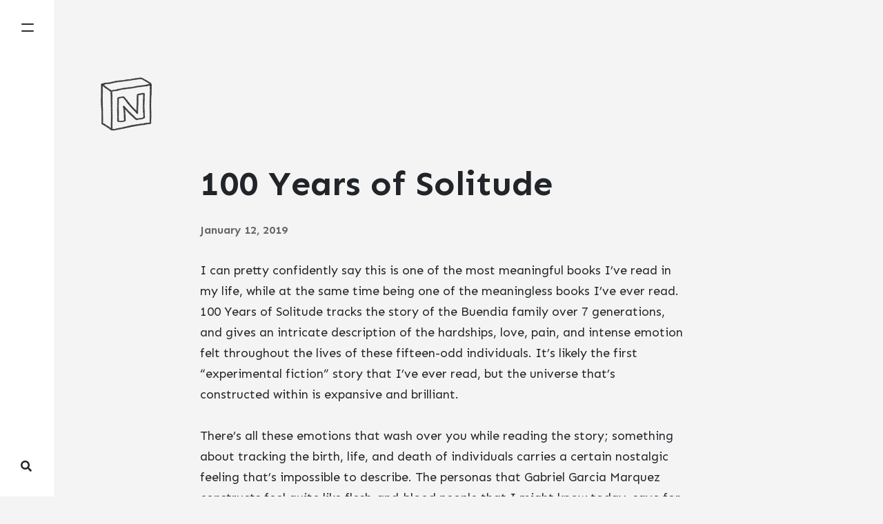

--- FILE ---
content_type: text/html; charset=utf-8
request_url: https://nagaganesh.com/100-years-of-solitude/
body_size: 4714
content:
<!DOCTYPE html>
<html lang="en">
<head>
<meta charset="utf-8">
<meta name="viewport" content="width=device-width, initial-scale=1, shrink-to-fit=no">

<link rel="icon" href="/assets/images/logo.png">

<link rel="stylesheet" href="https://use.fontawesome.com/releases/v5.7.1/css/all.css" integrity="sha384-fnmOCqbTlWIlj8LyTjo7mOUStjsKC4pOpQbqyi7RrhN7udi9RwhKkMHpvLbHG9Sr" crossorigin="anonymous">

<title>100 Years of Solitude | Blog</title>

<!-- Begin Jekyll SEO tag v2.8.0 -->
<title>100 Years of Solitude | Blog</title>
<meta name="generator" content="Jekyll v3.10.0" />
<meta property="og:title" content="100 Years of Solitude" />
<meta property="og:locale" content="en_US" />
<meta name="description" content="I can pretty confidently say this is one of the most meaningful books I’ve read in my life, while at the same time being one of the meaningless books I’ve ever read. 100 Years of Solitude tracks the story of the Buendia family over 7 generations, and gives an intricate description of the hardships, love, pain, and intense emotion felt throughout the lives of these fifteen-odd individuals. It’s likely the first “experimental fiction” story that I’ve ever read, but the universe that’s constructed within is expansive and brilliant." />
<meta property="og:description" content="I can pretty confidently say this is one of the most meaningful books I’ve read in my life, while at the same time being one of the meaningless books I’ve ever read. 100 Years of Solitude tracks the story of the Buendia family over 7 generations, and gives an intricate description of the hardships, love, pain, and intense emotion felt throughout the lives of these fifteen-odd individuals. It’s likely the first “experimental fiction” story that I’ve ever read, but the universe that’s constructed within is expansive and brilliant." />
<link rel="canonical" href="https://nagaganesh.com/100-years-of-solitude/" />
<meta property="og:url" content="http://nagaganesh.com/100-years-of-solitude/" />
<meta property="og:site_name" content="Blog" />
<meta property="og:type" content="article" />
<meta property="article:published_time" content="2019-01-12T00:00:00+00:00" />
<meta name="twitter:card" content="summary" />
<meta property="twitter:title" content="100 Years of Solitude" />
<script type="application/ld+json">
{"@context":"https://schema.org","@type":"BlogPosting","dateModified":"2019-01-12T00:00:00+00:00","datePublished":"2019-01-12T00:00:00+00:00","description":"I can pretty confidently say this is one of the most meaningful books I’ve read in my life, while at the same time being one of the meaningless books I’ve ever read. 100 Years of Solitude tracks the story of the Buendia family over 7 generations, and gives an intricate description of the hardships, love, pain, and intense emotion felt throughout the lives of these fifteen-odd individuals. It’s likely the first “experimental fiction” story that I’ve ever read, but the universe that’s constructed within is expansive and brilliant.","headline":"100 Years of Solitude","mainEntityOfPage":{"@type":"WebPage","@id":"http://nagaganesh.com/100-years-of-solitude/"},"publisher":{"@type":"Organization","logo":{"@type":"ImageObject","url":"http://nagaganesh.com/assets/images/logo.png"}},"url":"http://nagaganesh.com/100-years-of-solitude/"}</script>
<!-- End Jekyll SEO tag -->

    
<link href="/assets/css/prism.css" rel="stylesheet">

<link href="/assets/css/theme.css" rel="stylesheet">

<script src="/assets/js/jquery.min.js"></script>

</head>


<!-- change your GA id in _config.yml -->
<script>
(function(i,s,o,g,r,a,m){i['GoogleAnalyticsObject']=r;i[r]=i[r]||function(){
(i[r].q=i[r].q||[]).push(arguments)},i[r].l=1*new Date();a=s.createElement(o),
m=s.getElementsByTagName(o)[0];a.async=1;a.src=g;m.parentNode.insertBefore(a,m)
})(window,document,'script','//www.google-analytics.com/analytics.js','ga');
ga('create', 'UA-xxxxxxxx-1', 'auto');
ga('send', 'pageview');
</script>



<body>
	<!-- defer loading of font and font awesome -->
	<noscript id="deferred-styles">
		<link href="https://fonts.googleapis.com/css?family=Sen:400,700&display=swap" rel="stylesheet">
        <link rel="stylesheet" href="https://use.fontawesome.com/releases/v5.0.13/css/all.css" integrity="sha384-DNOHZ68U8hZfKXOrtjWvjxusGo9WQnrNx2sqG0tfsghAvtVlRW3tvkXWZh58N9jp" crossorigin="anonymous">
	</noscript>

<!-- Begin Sidebar Navigation
================================================== -->

<div class="sidebar">    
</div>   
<div class="nav-icon">
    <div class="hamburger-bar"></div>
</div>
<div id="blackover-nav" class="blackover"></div>
<nav id="menu">
    <ul>
        <h3>Navigation</h3>
        <li><a href="/">About Me</a></li>
        <li><a href="/blog">Blog</a></li>
        <li><a href="/projects">Projects</a></li>      
        <li><a href="/reading">Book Notes</a></li>
<!-- Not meant for public consumption (unless, of course, you open the source code)
    <li><a href="/things">Things</a></li> 
-->
    </ul>   
</nav>

<script src="/assets/js/lunr.js"></script>

<style>
    
</style>

<div class="wrap-search">
    <div class="d-flex align-items-center ml-auto">
        <i class="fas fa-search show-search"></i>
        <form class="bd-search ml-3" onSubmit="return lunr_search(document.getElementById('lunrsearch').value);">
            <input type="text" class="form-control bigradius text-small launch-modal-search" id="lunrsearch" name="q" maxlength="255" value="" placeholder="Type and enter..."/>
        </form>
    </div>
</div>

<div id="lunrsearchresults">
    <ul></ul>
</div>

<script src="/assets/js/lunrsearchengine.js"></script>


<!-- End Sidebar Navigation
================================================== -->

<div class="site-content ">

<div class="container">

    <!-- Site Logo/Name
    ================================================== -->
   
    <a class="navbar-brand" href="/">
        <img src="/assets/images/logo.png" alt="Blog">
    </a>  
   

    <!-- Site Tag
    ================================================== -->
    

    <!-- Content
    ================================================== -->
    <div class="main-">
        <div class="entry-header">
    <!-- Post Title -->
    <h1 class="posttitle">100 Years of Solitude</h1>
    <!-- Author & Date  Box -->
    
    <div class="d-flex align-items-center mt-4">
        <div>
        <span style="font-weight:bold;" class="post-date"><time class="post-date" datetime="2019-01-12">January 12, 2019</time></span>           
        
        </div>            
    </div>
</div>

<!-- Adsense under title if enabled from _config.yml (change your pub id and slot) -->


<!-- Featured Image -->
 

<!-- Content -->
<!-- Post, Page Content
================================================== -->
<div class="article-post">
    <!-- Toc if any -->
    
    <!-- End Toc -->
    <p>I can pretty confidently say this is one of the most meaningful books I’ve read in my life, while at the same time being one of the meaningless books I’ve ever read. 100 Years of Solitude tracks the story of the Buendia family over 7 generations, and gives an intricate description of the hardships, love, pain, and intense emotion felt throughout the lives of these fifteen-odd individuals. It’s likely the first “experimental fiction” story that I’ve ever read, but the universe that’s constructed within is expansive and brilliant.</p>

<p>There’s all these emotions that wash over you while reading the story; something about tracking the birth, life, and death of individuals carries a certain nostalgic feeling that’s impossible to describe. The personas that Gabriel Garcia Marquez constructs feel quite like flesh-and-blood people that I might know today, save for the fanatical incest that they seem to continue getting involved into. However, the long stretches of time also imbue a sense of meaninglessness that living inherently contains. In particular, the ending that washes away Macondo into the depths of the sea <em>really</em> portrays this idea that perhaps the lives of the Buendia family simply didn’t matter in the long run.</p>

<p>And, moreover, why do we track the story of the particular family? It’s simple to see that the town of Macondo is almost perhaps an extension of the Buendia family, with their generations populating the area and being the sole cause of its creation. I like to think about the symbolic meaning about books when I read them, but the dense nature of the long periods shown in this particular story are perhaps too strong for me to decode. I don’t really understand <em>why</em> we track the story of the Buendias, or why they continue coming back to Macondo, or why they’re continually involved in incest, or keep making the same mistakes throughout generations. It’s certainly a recurring motif of the “hive-mind” nature of human generations, destined to continue making the mistakes of their forebears.</p>

<p>Perhaps I’m not quite mature enough to really understand the full impact of the book and its true meaning, or perhaps the book doesn’t have any inherent meaning after all but is simply awash with the emotions of human plight. Regardless, I really enjoyed this one and I think I’ll have to read it again in a few years.</p>

</div>

<!-- Rating -->


<!-- Author Box if enabled from _config.yml -->
<!-- Author Box -->


<!-- Comments if not disabled with comments: false -->
<!-- Comments
================================================== -->
 
<div class="comments">
    <div id="comments">  
        <h4 class="mb-4">Comments</h4>                 
            <section class="disqus">
    <div id="disqus_thread"></div>
    <script type="text/javascript">
        var disqus_shortname = 'nagaganesh'; 
        var disqus_developer = 0;
        (function() {
            var dsq = document.createElement('script'); dsq.type = 'text/javascript'; dsq.async = true;
            dsq.src = window.location.protocol + '//' + disqus_shortname + '.disqus.com/embed.js';
            (document.getElementsByTagName('head')[0] || document.getElementsByTagName('body')[0]).appendChild(dsq);
        })();
    </script>
    <noscript>Please enable JavaScript to view the <a href="http://disqus.com/?ref_noscript">comments powered by Disqus.</a></noscript>
    <a href="http://disqus.com" class="dsq-brlink">comments powered by <span class="logo-disqus">Disqus</span></a>
</section>
     
    <div class="clearfix"></div>              
    </div>    
</div>       


<!-- Related Post -->
<!-- Related Posts
================================================== -->
<div class="">  

    
    
    <div class="d-flex justify-content-center align-items-center">
    
    <!-- Categories -->
    
    

    <!-- Tags -->  
    
                    
    <a class="smoothscroll badge badge-primary text-capitalize" href="/tags#Books">Books</a>               
    

    </div>

    
    
    
    <div class="blog-grid-container">
        
        
            
            
        
            
        
            
        
        
        
            
            
        
            
        
            
        
        
        
            
            
        
            
        
            
        
        
        
            
            
        
            
        
            
        
        
        
            
            
        
            
        
            
        
        
        
            
            
        
            
        
            
        
        
        
            
            
        
            
        
            
        
        
        
            
            
        
            
        
            
        
        
        
            
            
        
            
        
            
        
        
        
            
            
        
            
        
            
        
        
        
            
            
        
            
        
            
        
        
        
            
            
        
            
        
            
        
        
        
            
            
        
            
        
            
        
        
        
            
            
        
            
        
            
        
        
        
            
            
        
            
        
            
        
        
        
            
            
        
            
        
            
        
        
        
            
            
        
            
        
            
        
        
        
            
            
        
            
        
            
        
        
        
            
            
        
            
        
            
        
        
        
            
            
        
            
        
            
        
        
        
            
            
        
            
        
            
        
        
        
            
            
        
            
        
            
        
        
        
            
            
        
            
        
            
        
        
        
            
            
        
            
        
            
        
        
        
            
            
        
            
        
            
        
        
        
            
            
        
            
        
            
        
        
        
            
            
        
            
        
            
        
        
        
            
            
        
            
        
            
        
        
        
            
            
        
            
        
            
        
        
        
            
            
        
            
        
            
        
        
        
            
            
        
            
        
            
        
        
        
            
            
        
            
        
            
        
        
        
            
            
        
            
        
            
        
        
        
            
            
        
            
        
            
        
        
        
            
            
        
            
        
            
        
        
        
            
            
        
            
        
            
        
        
        
            
            
        
            
        
            
        
        
        
            
            
        
            
        
            
        
        
        
            
            
        
            
        
            
        
        
        
            
            
        
            
        
            
        
        
        
            
            
        
            
        
            
        
        
        
            
            
        
            
        
            
        
        
        
            
            
        
            
        
            
        
        
        
            
            
        
            
        
            
        
        
        
            
            
        
            
        
            
        
        
        
            
            
        
            
        
            
        
        
        
            
            
        
            
        
            
        
        
        
            
            
        
            
        
            
        
        
        
            
            
        
            
        
            
        
        
        
            
            
        
            
        
            
        
        
        
            
            
        
            
        
            
        
        
        
            
            
        
            
        
            
        
        
        
            
            
        
            
        
            
        
        
        
            
            
        
            
        
            
        
        
        
            
            
        
            
        
            
        
        
        
            
            
        
            
        
            
        
        
        
            
            
        
            
        
            
        
        
        
            
            
        
            
        
            
        
        
        
            
            
        
            
        
            
        
        
        
            
            
        
            
        
            
        
        
        
            
            
        
            
        
            
        
        
        
            
            
        
            
        
            
        
        
        
            
            
        
            
        
            
        
        
        
            
            
        
            
        
            
        
        
        
            
            
        
            
        
            
        
        
        
            
            
        
            
        
            
        
        
        
            
            
        
            
        
            
        
        
        
            
            
        
            
        
            
        
        
        
            
            
        
            
        
            
        
        
        
            
            
        
            
        
            
        
        
        
            
            
        
            
        
            
        
        
        
            
            
        
            
        
            
        
        
        </div>        
</div>

<!-- Review with LD-JSON, adapt it for your needs if you like, but make sure you test the generated HTML source code first: 
https://search.google.com/structured-data/testing-tool/u/0/
================================================== -->

    </div>

    
    <!-- Newsletter
    ================================================== -->
    <div class="newsletter text-center">
        <span class="h4"><img src="/assets/images/logo.png" class="newsletter-logo" alt="Blog"> &nbsp; Subscribe to be notified of new posts!</span>
        <form action="https://nagaganesh.us10.list-manage.com/subscribe/post?u=c10469f133a9f006a6bb15a4c&amp;id=285fa5bca8" method="post" name="mc-embedded-subscribe-form" class="wj-contact-form validate" target="_blank" novalidate>
            <div class="mc-field-group d-inline-flex">
            <input type="email" placeholder="Your e-mail" name="EMAIL" class="required email" id="mce-EMAIL" autocomplete="on" required>
            <input type="submit" value="Subscribe" name="subscribe" class="heart">
            </div>
        </form>
    </div>
    
    
</div>

<!-- Begin Footer
================================================== -->
<footer class="footer">
    <div class="container">
        <div class="row">
            <div class="col-md-12 col-sm-12 text-center">
                Inspired by <a target="_blank" href="https://www.wowthemes.net/memoirs-free-jekyll-theme/">Memoirs</a>. Logo courtesy of <a href="https://www.emersonhsieh.com/">Emerson Hsieh</a>.
            </div>
        </div>
    </div>
</footer>
<!-- End Footer
================================================== -->

</div> <!-- /.site-content -->

<!-- Scripts (if you need bootstrap.js, please add it yourself. I didn't use it for performance reasons, it was not needed in this theme)
================================================== -->

<script src="/assets/js/prism.js"></script>

<script src="/assets/js/theme.js"></script>


<script src="/assets/js/lazyload.js"></script>



<script id="dsq-count-scr" src="//nagaganesh.disqus.com/count.js"></script>


<script defer src="https://static.cloudflareinsights.com/beacon.min.js/vcd15cbe7772f49c399c6a5babf22c1241717689176015" integrity="sha512-ZpsOmlRQV6y907TI0dKBHq9Md29nnaEIPlkf84rnaERnq6zvWvPUqr2ft8M1aS28oN72PdrCzSjY4U6VaAw1EQ==" data-cf-beacon='{"version":"2024.11.0","token":"7e7ed81c1f1c4005b9829feabe51e787","r":1,"server_timing":{"name":{"cfCacheStatus":true,"cfEdge":true,"cfExtPri":true,"cfL4":true,"cfOrigin":true,"cfSpeedBrain":true},"location_startswith":null}}' crossorigin="anonymous"></script>
</body>
</html>


--- FILE ---
content_type: application/javascript; charset=utf-8
request_url: https://nagaganesh.com/assets/js/lunrsearchengine.js
body_size: 40320
content:

var documents = [{
    "id": 0,
    "url": "http://nagaganesh.com/404.html",
    "title": "404",
    "body": "404 Page not found!Please use the search bar from the bottom left or visit our homepage! "
    }, {
    "id": 1,
    "url": "http://nagaganesh.com/blog",
    "title": "Blog",
    "body": ""
    }, {
    "id": 2,
    "url": "http://nagaganesh.com/categories",
    "title": "Categories",
    "body": ""
    }, {
    "id": 3,
    "url": "http://nagaganesh.com/contact",
    "title": "Contact",
    "body": "Please send your message to Blog. We will reply as soon as possible! "
    }, {
    "id": 4,
    "url": "http://nagaganesh.com/",
    "title": "Nagaganesh Jaladanki",
    "body": "                    Hi, I'm Ganesh.               Read my notes &rarr;      I'm a software engineer. My primary interests are product, finance, and computational complexity.   In the past, I've worked at Stripe as a product engineer, D. E. Shaw as a quant developer intern and Evernote as an ML Applications intern.   I'm passionate about teaching. Previously, I've helped teach Graduate Computational Complexity, Efficient Algorithms, Discrete Mathematics, and Computer Security as a TA at Berkeley.   In my free time, I enjoy reading, watching plays, distance running, drinking tea, and programming.   My full name is Nagaganesh Jaladanki. This is how you pronounce it.   If you'd like to say hi, feel free to send me an email.                 "
    }, {
    "id": 5,
    "url": "http://nagaganesh.com/projects",
    "title": "Projects",
    "body": ""
    }, {
    "id": 6,
    "url": "http://nagaganesh.com/reading",
    "title": "Book Reviews",
    "body": ""
    }, {
    "id": 7,
    "url": "http://nagaganesh.com/robots.txt",
    "title": "",
    "body": "      Sitemap: {{ “sitemap. xml”   absolute_url }}   "
    }, {
    "id": 8,
    "url": "http://nagaganesh.com/perfume/",
    "title": "Perfume",
    "body": "2026/01/19 - "
    }, {
    "id": 9,
    "url": "http://nagaganesh.com/the-stranger/",
    "title": "The Stranger",
    "body": "2025/12/31 - Read the version translated by Matthew Ward. "
    }, {
    "id": 10,
    "url": "http://nagaganesh.com/waiting-for-godot/",
    "title": "Waiting for Godot",
    "body": "2025/12/08 - "
    }, {
    "id": 11,
    "url": "http://nagaganesh.com/project-hail-mary/",
    "title": "Project Hail Mary",
    "body": "2024/12/07 - "
    }, {
    "id": 12,
    "url": "http://nagaganesh.com/im-glad-my-mom-died/",
    "title": "I'm Glad My Mom Died",
    "body": "2024/12/06 - "
    }, {
    "id": 13,
    "url": "http://nagaganesh.com/becoming-trader-joe/",
    "title": "Becoming Trader Joe",
    "body": "2024/04/12 - "
    }, {
    "id": 14,
    "url": "http://nagaganesh.com/the-paper-menagerie/",
    "title": "The Paper Menagerie",
    "body": "2024/02/15 - "
    }, {
    "id": 15,
    "url": "http://nagaganesh.com/stories-of-your-life/",
    "title": "Stories of Your Life and Others",
    "body": "2023/09/15 - "
    }, {
    "id": 16,
    "url": "http://nagaganesh.com/no-longer-human/",
    "title": "No Longer Human",
    "body": "2023/07/09 - "
    }, {
    "id": 17,
    "url": "http://nagaganesh.com/pachinko/",
    "title": "Pachinko",
    "body": "2023/06/06 - "
    }, {
    "id": 18,
    "url": "http://nagaganesh.com/macbeth/",
    "title": "Macbeth",
    "body": "2022/09/10 - "
    }, {
    "id": 19,
    "url": "http://nagaganesh.com/the-world-for-sale/",
    "title": "The World For Sale",
    "body": "2021/12/15 - "
    }, {
    "id": 20,
    "url": "http://nagaganesh.com/kafka-on-the-shore/",
    "title": "Kafka on the Shore",
    "body": "2021/10/18 - "
    }, {
    "id": 21,
    "url": "http://nagaganesh.com/the-metamorphosis/",
    "title": "The Metamorphosis",
    "body": "2021/10/10 - "
    }, {
    "id": 22,
    "url": "http://nagaganesh.com/an-economist-gets-lunch/",
    "title": "An Economist Gets Lunch",
    "body": "2021/10/01 - "
    }, {
    "id": 23,
    "url": "http://nagaganesh.com/the-new-rules-of-coffee/",
    "title": "The New Rules of Coffee",
    "body": "2021/09/12 - "
    }, {
    "id": 24,
    "url": "http://nagaganesh.com/exhalations/",
    "title": "Exhalations",
    "body": "2021/04/15 - "
    }, {
    "id": 25,
    "url": "http://nagaganesh.com/the-white-tiger/",
    "title": "The White Tiger",
    "body": "2021/03/05 - "
    }, {
    "id": 26,
    "url": "http://nagaganesh.com/the-bell-jar/",
    "title": "The Bell Jar",
    "body": "2021/02/14 - "
    }, {
    "id": 27,
    "url": "http://nagaganesh.com/a-promised-land/",
    "title": "A Promised Land",
    "body": "2020/12/31 - Here are some interesting things from A Promised Land, President Obama’s biography:  It was fairly interesting to see how a decent number of leaders that Obama mentions (including himself) got their start in things like working on campaigns or volunteering for causes and candidates they believed in. This might partially be Obama’s bias since he grew up in that environment, but it’s a change from other careers (like law, tech, medicine) where you major in something and know you’ll go into a particular job field after.  Obama rise to stardom was fairly lucky, though he seems to not touch too much on that in the book. He ran essentially unopposed for senator of Illinois in 2004 (in the state election, not the primary). His only political experience in the primary for that election was working on the state congress of Illinois. Him giving the speech at the 2004 DNC that was positively received could also somewhat be a stroke of luck. I bring this up because sometimes it does seem like there’s a right time and place for a candidate, and Obama running in the 2008 presidential election certainly seems so. This is especially crazy because his campaign starting in 2007 meant that he had only 3 years total of being a US senator under his belt before being elected as President.  His pre-presidential period was certainly a grind. At one point, Obama was working at a law firm, teaching as an assistant professor, and was a member of the Illinois state congress, all while being married with kids. That’s pretty crazy. It’s also interesting to hear him talk about his financial stresses during that period, since now he’s now worth mid-8 digits.  I didn’t know Obama had a very strong smoking habit (that he quit the day the ACA was passed, apparently).  Campaigning is hard, and is very much a data-science game where you need to figure out the right states to win to add up to the magic number of having enough electoral votes. It’s surprising how visiting like 50 different towns in a state can boost a candidate’s polling numbers there. It feels like in-person visits shouldn’t really matter since it can only touch a small number of the people actually living there, but maybe word-of-mouth spreads it far.  Excessive partisanship is a problem not just in 2020, but has been before as well. I’m not sure if this is Obama trying to tie in the themes of today into the past, but I have heard that making your political opponents seem bad has been gaining in popularity since the Gingrich Senate. He definitely talks about this throughout the book, with respect to how the Republican party had strong moments of hypocrisy and and situations where the put party over a commitment to the people. It seems accurate the way he tells the story — after all, it’s in the incentive of the minority party to make the majority party look bad — but I wonder how strong that incentive has changed over time. He also mentions how those of opposing parties that had called for him to do “X” sometimes called for him to no longer do “X” once he did it. However, Obama does point out that the minority party cooperating with the majority party often hurts electability.  A lot of being a president is like being a mid-level manager at a company. Obama mentions at a point where he stopped sweating the details since he knew he was surrounded by competent people that did the stuff that was required to fix that. That’s a really interesting mindset shift from doing everything you need yourself (i. e. being a young adult) whether that’s in work or school. He also mentions how if a problem arrived at his desk, there was lots of ambiguity to it, since otherwise someone below him would have solved the issue instead.  It’s interesting how decisions that members of Congress make actually affects their electability. Personally, it seems like there haven’t been a lot of congressional decisions that have meaningfully affected my work or life. Congresspeople adding in pork to bills to help out their community was surprising to me because it seems like it really does positively impact their re-electability.  There were two major pieces of legislation passed in the wake of the 2007-08 financial crisis. The first was TARP, passed by the Bush administration, which attempted to insure toxic assets that the banks held that were mispriced when originally bought. It turns out that a lot of the economic sector working is trust that it will continue to work. With large number of defaulting mortgages, the issue wasn’t really loss of money but loss of continued investment into the economy, getting the cogs to continue turning. TARP partially helped fix that issue by providing the US government as a stand-in for some of the large losses that these companies might have held.      The next was the Recovery Act (ARRA), which was passed by the Obama administration. A large part of this was based on Keynesian economics, which posits that a government spending money on anything is what’s necessary to kickstart the economy. He mentions that the New Deal (passed by FDR) which used a similar premise failed because it didn’t spend enough. That’s somewhat crazy to think, and I don’t know what the truth of that is. He also mentions how the idea of creating jobs that are sustainable and useful to the future instead of blantant spending like paying people to dig up holes, which I thought was a pretty good guiding principle to Recovery Act spending.    One anecdote that caught my eye was big bonuses that were paid to Wall Street employees at the start of the recession after their banks had failed (on the order of $100-200MM for all of AIG). Obama remarks how it could be difficult for “a banker making $60MM a year reducing his salary to $4MM a year in the wake of the crisis” to understand how the common person wouldn’t really empathize with that struggle or change.    It turns out the unemployment is a “lagging indicator” that’s offset to the economy — it falls only after the real issues have happened, and comes back up slowly as companies hire more. Some of the relevant points I saw mention Republicans talking about how the Recovery Act didn’t change unemployment, with Democrats pointing to the lagging indicator note. Like that “New Deal didn’t spend enough” point, it’s really hard to figure out what’s truth and what’s not when the premises seem pliable enough to get shaped into whatever each party wants.     There was quite a bit in the book that talked about the Middle East conflict, but it’s not something that I really understood very well. It seems like though Obama ran on the platform of wanting to pull troops out of Iraq, he needed to keep them there in order to leave the country without proper infrastructure, which would make it easier to overtake and impose a regime for those they’re fighting. Looking through the Wikipedia article for the wars that the US is involved in right now, there’s like 10 different wars in the Middle East that America is involved in in some capacity. The book certainly didn’t shed light on why this was so.  It was interesting to hear Obama’s viewpoints on different world leaders in his first term. He talks about how Medvedev was just “keeping the seat warm” for Putin, who had run into a two-term presidential limit. He talked about how Angela Merkel being pretty calm and Hu Jintao being very prepared and kinda shady.  Arab Spring was a series of protests in MENA starting in late 2010. The event was precipitated when fruit vendor Mohamed Bouazizi set himself on fire (!) in response to the unfair way that government officials in Tunisia had been treating him for years. Eventually, these protests spread to Libya, Egypt, Yemen, Syria, and a few other countries in MENA. Especially in wake of the George Floyd protests this summer, it really does seem like the thing that triggers a revolution after a period of unrest is really just a single event that gears people into action. It’s also interesting that these protests spread from country to nearby country, protesting the corruption in their respective governments. Obama mentions how many of the world leaders rationalized the protests by saying how they were led by terrorists or a minority party that wanted them out instead of bending to the will of the people. "
    }, {
    "id": 28,
    "url": "http://nagaganesh.com/an-elegant-puzzle/",
    "title": "An Elegant Puzzle: Systems of Engineering Management",
    "body": "2020/12/23 - "
    }, {
    "id": 29,
    "url": "http://nagaganesh.com/human-diversity/",
    "title": "Human Diversity",
    "body": "2020/10/31 - "
    }, {
    "id": 30,
    "url": "http://nagaganesh.com/selfish-reasons-to-have-kids/",
    "title": "Selfish Reasons to Have More Kids",
    "body": "2020/10/20 - "
    }, {
    "id": 31,
    "url": "http://nagaganesh.com/salt-fat-acid-heat/",
    "title": "Salt, Fat, Acid, Heat",
    "body": "2020/10/12 - "
    }, {
    "id": 32,
    "url": "http://nagaganesh.com/seveneves/",
    "title": "Seveneves",
    "body": "2020/07/25 - "
    }, {
    "id": 33,
    "url": "http://nagaganesh.com/raise-a-genius/",
    "title": "Raise a Genius!",
    "body": "2020/07/02 - Like many other 20 year olds, I’ve had an interest in child rearing for a long time. Unfortunately, many books on this subject are written from a fairly theoretical perspective, pandering to the intuitions of what parents want to believe. I’ve been a fan of Laszlo Polgar’s pedagogical theories for a long time, particularly in his approach of imbuing genius into his children. For those unaware, Laszlo Polgar raised 3 world-class chess prodigy girls. Starting his training when they were 3, he systematically taught them to develop their utmost potential in chess, languages, and athletics. The results are difficult to argue with, especially as his three children were in the top 10 chess players in the world at the heights of their careers. Polgar talks about many of the societal, personal, and pedagogical difficulties he faced when creating this program. The book itself doesn’t go into much depth about the specifics of his training program, but acts as a strange autobiography of his experience raising his children and his philosophical thoughts on it. Polgar notes that a key pattern in the biographies of geniuses are that many of them started at a very young age and continued their growth through the guidance of someone wiser — not necessarily someone better, but someone who could provide the structure for growth that a child by herself would lack the ability to follow. As a result, it’s crucial that raising a genius begin at a fairly young age. The key idea is that genius is something that can be cultivated in children. Children are naturally curious and absorb knowledge, and it’s crucial to slowly uncover information in a way that keeps them naturally engaged. Polgar started off teaching his daughters chess by first playing individual pieces before bringing them together, a process that took many months. He also points out how important it is for kids to win, as that continually brings them a sense of happiness to continue their engagement with the sport. The benefits extend fairly far. "
    }, {
    "id": 34,
    "url": "http://nagaganesh.com/monetizing-innovation/",
    "title": "Monetizing Innovation",
    "body": "2020/06/14 - Monetizing Innovation lays out a data-driven framework for product development and pricing that goes against the traditional methods of just “trusting your gut”. Traditional product development usually follow the following path: heavy investment in R&amp;D to figure out an innovation, fleshing out a product design, and handing over the completed product to sales to understand pricing before manufacturing. This method is fundamentally flawed, as it leads to companies developing products that are are unnecessary, aren’t priced correctly, or have unclear value propositions. The book has an incredible amount of information, and I’d recommend everyone working at a company to read it. Here are some of my takeaways:  Have the willingness-to-pay conversation with your customers before investing heavy resources in product development. Understand what needs customers need to be met to inform what you need to build. Most importantly, ask customers what price they would buy your solution at, before you’ve built it. Price things based off of the value they provide to customers, not based on how much it took to create.  Segment your market properly, and create products that are appropriate for each segment. Although your product might have hundreds of features, showing those to your customers can create decision overload and cause you to lose business. Design your product around your customer segments.  Go beyond the per-unit pricing model if necessary. Michelin’s enterprise pay-per-mile tires have been incredibly successful, as has Uber’s dynamic surge pricing model. Optimizely’s A/B testing product is priced based on unique monthly website impressions. An appropriate pricing model should reflect the value you provide customers, and inherently reward you if your product performs well for the customer.  Your business case is a critical document. Don’t create it simply to get funds and fall back on your gut to make decisions after it gets approved. Ideally, your business case will be a living document that contains your pricing strategy, the price elasticity of your new product, moves to make based off of competitor reactions, and so on. When things get tough, referring to your business document can help you avoid making rash moves.  Customers buy benefits, not products. Don’t explain your product’s features or how it’s made. Focus your messaging on how the customer’s life will be improved with this product. Involving sales personnel in early stages of your product development can help provide you with crafting these value statements together.  Avoid price wars, and stick to knowing the value of your product. If sales are lower than expected, cutting the price isn’t always the right move (for instance, maybe people hate your product and won’t buy it even if it’s cheaper). Likewise, treat sales higher than expected as a failure too, since it means you might have mispriced your product. Don’t lose your price integrity.  Utilize behavioral pricing, since consumers do not buy products rationally. A large tub of popcorn might not seem expensive at $6. 99 if a small tub is $5. 99. Use anchored price points (the small tub of popcorn) to create product options consumers will buy. A product priced at $39. 99 and $41 has a difference in price greater than $1. 01. Customers dislike high upfront costs, but are sometimes willing to pay a continual subscription fee instead (even when they total price is the same). Thanks to Daniel Gorrie for the recommendation and to Stripe for providing a copy! "
    }, {
    "id": 35,
    "url": "http://nagaganesh.com/tribe/",
    "title": "Tribe",
    "body": "2020/06/06 - How many people on your street are you friends with? For the majority of Americans, it’s zero. It’s no surprise that community is lacking in the United States, but its causes and effects are broader-reaching than simply not knowing your neighbor’s name. Tribe, by Sebastian Junger, addresses the lack of communal belonging existing today in Western culture. He draws connections between the prevalence of mental illness throughout the past several hundred years and compares them to the strength of community formed within a culture. This lack of communal belonging isn’t a new development of Western culture. Even in 1700s America, it was not uncommon to have white people run off to live with the American Indians, jaded by their lives in settlements. However, it was incredibly rare for the reverse to happen: oddly, American Indians seemed very content with their culture, but White Americans did not. Even when American Indians kidnapped White Americans as part of guerilla warfare, these kidnapped individuals sometimes did not want to return back to their White culture. This development was particularly vexing to settlers, who had considered their civilization technologically, and therefore morally, superior. Junger hypothesizes that this was likely due to a strong communal nature of settlements that gave individuals greater control over their lives and established a tight connection with a small group of people. Indian tribes were often much smaller than settlements, and the power structures of societies was extremely flat. Group rituals and ceremonies were common. Conversely, white settlements were strictly hierarchical and community building was often very limited due to specialization. These ideas continue to hold true today, where highly complex communities often lack a unified community. People who left to live in American Indian communities were reporting as feeling greater degrees of fulfillment even without the niceties of modern technology. A strong sense of community isn’t just useful to prevent desertion — the benefits extend to better overall long-term mental health. Unintuitively, those in active war settings often show a drop in mental illness. Civilians in England during the air raids in World War II were noted as being much less likely to check into a hospital for mental health related issues, and surveyed communities often noted an increase in fulfillment and community. Soldiers returning home to a country where civilians were actively involved in war were much less likely to report issues with long-term mental illness. Junger hypothesizes that one reason why American veterans have long-lasting issues with mental illness is the inability of people in American communities to empathize with soldiers and provide support. In countries where being in the army is mandatory for youth, these issues are uncommon. These communities harbor a shared empathy for an experience that all young people go through. What caught me most off-guard in Tribe was how the humans crave community over stability. Junger recounts his experiences in Bosnia during its civil war. Being a civilian during this time was extremely dangerous, and those staying in the country formed tight groups. When speaking about their experiences today, they often recount them positively. Though these individuals might have gained stability in their lives, they do mention how the loss of community sometimes made them wish they could go back. America is often heralded as a melting pot of cultures — however, I think what I see in the world today better resembles a tossed salad, with small communities that don’t mesh together. Until we melt together, we’ll continue to face the increasingly relevant problems of isolation, mental illness, and no community. "
    }, {
    "id": 36,
    "url": "http://nagaganesh.com/cat-s-cradle/",
    "title": "Cat's Cradle",
    "body": "2020/05/26 - Some classic books are like Atlas Shrugged, where the fact that the story is a wrapper to a complex philosophical ideology is evident, which characters playing the roles of caricatures to make the morals more evident. Other classic books are like Lolita or 100 Years of Solitude, where the plot and characters require each other and form a tight story whose meaning cannot easily be removed from the plot. I feel like Cat’s Cradle fits in somewhere in the middle. We follow an essentially unnamed character from his attempts at writing a book to eventually moving to a random island in his lust for a girl he saw in an article. The plot is fairly stream-of-consciousness, but there are a few recurring themes that Vonnegut continually resurfaces. Maybe the most important of all is the question of what makes things meaningful. A large part of the book is centered around Bokononism, a semi-parody religion that many of the natives of the island devoutly follow. Despite Bokononism’s self-contradictory and potentially even despairing nature, those on the island look to it as a source of hope. They engage in foot-locking ceremonies with other practitioners with a sense of devotion, but the whole premise is silly, despite how the characters explain it. It’s not hard to map any nonfiction religion to that premise. However, the key is that things are meaningful not because there is some inherent meaning given to them, but because human societies give them meaning. Maybe religious ceremonies don’t actually change anything in the world, but the comfort they give people more than makes up for that. The inhabitants of San Lorenzo suffer from a lack of infrastructure and food, but they remain content due to their deep beliefs in their personal religion. The title of the novel also plays into this: cat’s cradle is an ancient game of forming shapes with string. The shapes never actually resemble a cat’s cradle in reality, but mentally that’s a comforting impression one may find in the strings. On the other hand, the book also argues that things that have inherent meaning are not always a net positive on the world. The book develops the unseen character Felix Hoenikker, an uncaring but brilliant scientist whose contributions led to the (fictional) atomic bomb. Dr. Hoenikker is portrayed as a single-minded scientist, disregarding his children and wife in the pursuit of his curiosity and understanding for science. Science is “magic that works” and has the power to make lives better, but its uncaring and unflattering nature can ruin lives very easily. Of course, this happens in dramatic fashion at the end of the book, where a crystal of ice-9 falls into the ocean and causes the Earth to freeze up and hearken the apocalypse. Uncaring science hastens the end of the world, and the villagers all die voluntarily huddled together following their religion until their last moments. Science brings pain and religion, however meaningless, can unite. It’s not hard to see why Vonnegut, someone who lived through World War II and saw the mass deaths caused by the atomic bomb (and subsequent arms race), would have an opinion about the dangers of science when used improperly. Today, almost 80 (!) years after WWII, I think it’s easy to once again get the impression that science and technology are a positive thing in our society. Vonngeut’s book (and the context it was written in) serves as a reminder for checking the limitations of this untamed power. "
    }, {
    "id": 37,
    "url": "http://nagaganesh.com/station-eleven/",
    "title": "Station Eleven",
    "body": "2020/03/31 - Read this for Cara’s book club! "
    }, {
    "id": 38,
    "url": "http://nagaganesh.com/rivals-unto-death/",
    "title": "Rivals Unto Death",
    "body": "2020/01/20 - I’ve thought the story of Alexander Hamilton and Aaron Burr has been interesting ever since I started listening to the soundtrack of the musical by Lin-Manuel Miranda. I’ve tried reading other literature about Hamilton, such as Ron Chernow’s huge biographical tome, but it didn’t fit my short attention span. Rivals Unto Death, written by Rick Beyer likely in the wake of the musical’s success, is a short and informative trek into the entangled lives of Hamilton and Burr. Something creative about this book is that although the biographies are told in regular chronological order, the chapter titles start at 10 and decrement, almost like they are ticking down the seconds until the fateful duel. The dates in each chapter also begin with the number of years left until the actual duel, which I thought was another interesting way of increasing the tension. Beyer does a good job of doing a character study on both subjects, and it seems mostly unbiased to me. He sums it up best at the end, when he mentions that Hamilton saw politics as a calling, throwing himself completely at it, whereas Burr mostly saw it as a career that he simply worked in. It’s interesting to see a more comprehensive view of the the characters that are so easy to vilify or love based off of their portrayal in other works, especially with regard to Burr’s positive and Hamilton’s negative attributes. Given that a huge amount of the book takes place in New York, there are some connections to the present day that Beyer notes that are incredibly interesting. For instance, the Manhattan Company was a company founded by Burr that he pretended would deliver clean drinking water to the people in the city, a response to the cholera outbreaks from the contaminated drinking water. However, his actual intentions were to create a bank to sponsor his deep debt—by masquerading as a water company (and with a secretly placed clause in the bill), he was able to get a charter from New York City to launch. The Manhattan Company is the precursor to today’s JPMorgan Chase, and for over 100 years after its founding, the bank would have an annual meeting with the water committee, who assured that no requests for water service had been denied. Other companies also have their roots with Burr and Hamilton. Specifically, the Bank of New York that Hamilton started became BNY Mellon (look at the letters and find the connection!) and The New York Evening Post became The New York Post. Another exciting connection with the world of modern day politics is how Beyer paints every election and political decision these characters went through as monumental, with the common people freaking out about everything. Regarding a Jefferson presidency, a quote from the Connecticut Courant stood out to me, “Murder, robbery, rape, adultery, and incest will all be openly taught and practiced”. It seems a lot like what people make of politics today! Although we like to imagine that the past was a much different time in politics, I think it’s possible that it’s always been the same. "
    }, {
    "id": 39,
    "url": "http://nagaganesh.com/zero-to-one/",
    "title": "Zero To One",
    "body": "2019/12/16 - peter thiel has lots of hot takes in his book aimed at those interested in startups and what they fundamentally are. let’s jump in. the first hot take? monopolies are better for society than highly competitive markets. according to thiel, the classical economics version of a highly competitive market is one populated by companies all producing undifferentiated versions of the same product, barely making profits. these companies can’t afford to innovate for the future since cutting into their bottom line will force them to lose due to their micro-margins. in contrast, monopolies have the luxury of having the ability to invest in long-term growth for the future. he argues that monopolies in the tech age have arisen due to companies providing a product that remains an order of magnitude better than any remaining competitor. for instance, google with search or facebook with online social media. these companies have also provided extensive research and development into the production of potential future wealth, "
    }, {
    "id": 40,
    "url": "http://nagaganesh.com/how-to-change-your-mind/",
    "title": "How To Change Your Mind",
    "body": "2019/10/26 - Pretty great book from Michael Pollan, a UC Berkeley Professor of Journalism (go bears!). Mostly talks about LSD and other psychedelics; their history, usage, what it’s like to trip, and how they may be used effectively. Some cool takeaways:  People who do psychedelics report a mystical experience likely due to the loss of the ego (in the Freudian sense) that the substance causes. This can lead to positive changes or outlooks towards different things in life and often creates some large outpouring of love or emotion that’s long lasting.  Psychedelics like psilocybin and LSD have shown promise in being used as therapeutic drugs to help “cure” (in some soft sense) alcoholism, depression, or fear of death. Usually a more “mystical” experience has a greater positive outcome in these scenarios and whatever realizations that people have during their tripping experience generally tend to stick with them long afterwards.  The history of LSD is pretty interesting. The story goes that a scientist was experiementing with chemicals from the ergot fungi for potential medicinal use, and did a self-experiment on some old compound he stashed away only to have a really bad trip. In the 60s, LSD became a cornerstone of the counterculture movement (until it was moved to being a Schedule 1 drug). It’s interesting because a lot of the things from the counterculture movement are like what I imagine being on LSD is like.  Lots of research was done back in the day of legal psychedelics, such as the Harvard Psilocybin Project. However, Timothy Leary (the guy in charge of the project) was an odd man and Harvard shut him down. One such example is when Leary tripped with his students during class time. However, there’s some cool research to come out of that lab.  Bad trips are common, so it’s important to keep “set and setting” in mind when tripping. There are quite a few psychedelic advisers / therapists who will care for you during that journey in order to increase the probability of having a positive experience. There’s this common advice for people to approach anything bad they might see during a trip to interact with it and I think it’s the idea that you want to explore concepts or deep-rooted assumptions you might have. "
    }, {
    "id": 41,
    "url": "http://nagaganesh.com/riscy/",
    "title": "Risc-Y",
    "body": "2019/10/16 - Risc-Y is a concise (&lt;600 lines!) RISC V interpreter using the RV32IM standard with full memory emulation. "
    }, {
    "id": 42,
    "url": "http://nagaganesh.com/the-rosie-project/",
    "title": "The Rosie Project",
    "body": "2019/07/14 - I don’t think I’d ever read a romance novel I’d liked until I hit The Rosie Project. Maybe it’s the realistic situations or the lack of over-gooey depictions of love, but the the book is intensely relatable! Very, very cute. "
    }, {
    "id": 43,
    "url": "http://nagaganesh.com/the-rosie-effect/",
    "title": "The Rosie Effect",
    "body": "2019/07/14 - this one is great too 10/10 "
    }, {
    "id": 44,
    "url": "http://nagaganesh.com/the-alchemist/",
    "title": "The Alchemist",
    "body": "2019/05/19 - I know this is a wildly popular book - several people have recommended it to me - but I don’t think it hit me the way it probably hit others. It seems like the type of book 40-year-old wine moms would feel mildly inspired to change their life by. There’s a boy that undertakes a quest that seems as it if was directly taking from the “Hero’s Journey” paradigm identified by Edward Tylor. There’s a lot of feel-good spiritual things that are nice to believe (really, they are) but don’t quite seem to hold up under literary scrutiny. As the boy undertakes his journey, he interacts with a vast number of people and changes their lives forever in search of his “Personal Legend”, which is just a fancy term for purpose or life goal. These people are often moved to understand their original personal goal that they’re forgotten in the midsts of daily lives and attempt to rekindle that spirit of hope. It’s a cutesy image, but perhaps the audience isn’t for someone like me (a young college student) already working towards my dreams. I can imagine that if an older person read it, the realities of their life might come crashing down upon them giving them a real good crisis of faith in what they’re doing. I don’t like how the book revolves so strongly around the spiritual as an attempt to justify the ideas of the book. I’m really not a nihilist, but believing that the entire world conspires to help achieve your goal is perhaps a little too far. Or the happy endings of being rich and famous after finding your purpose need not ever exist as an appropriate motivation. I really think this is a book that can appeal to lots of people in different ways, but I unfortunately don’t fit in that category. Regardless, it’s a cutesy little book with a well-structured hero’s journey that’s apt and interesting. Although perhaps really spiritual, it’s inspiring to read and really gives strength to people that want to undertake their dreams, as difficult as they may be, which really isn’t something very many other books do. "
    }, {
    "id": 45,
    "url": "http://nagaganesh.com/nesmerize/",
    "title": "NESmerize",
    "body": "2019/03/28 - NESmerize is a NES emulator written in C++. Donkey Kong and Balloon Trip run perfectly, among lots of other games! "
    }, {
    "id": 46,
    "url": "http://nagaganesh.com/the-wandering-earth/",
    "title": "The Wandering Earth",
    "body": "2019/03/16 - This one’s by Cixin Liu too – he’s the author of the Remembrance of Earth’s Past trilogy that I absolutely devoured this past summer. It’s a short story, less than a couple hours, and the world it creates is fantastical but a little hard to believe. The premise involves humanity needing to move away from the sun due to its instability, with its generational ship being the Earth for thousands of years. It’s a wack idea, but the execution is pretty great. I’d be hard pressed to define it as hard sci-fi, but the story integrates some heavy elements of technology and science. There are hints to societal paradigm shifts that I thought was really cool, and I feel like the movie would definitely flesh that out a little more. Sometimes short stories create a universe but rush through them quickly, which is a bit disappointing if you want to be enraptured in that world. Given that humanity is trying to flee the sun, there’s some interesting symbolism that goes on given the existence of light as a symbol in within human culture that’s shown really well. It would be great to take on a more in-depth analysis of this, but I feel like there are hints of developing this central theme throughout the story that I couldn’t quite grasp on my first read-through. Overall, The Wandering Earth completely develops and executes the core of an idea pretty remarkably, given that you accept the semi-fantastical nature of the world. Would love to read this again, especially given how short it is. "
    }, {
    "id": 47,
    "url": "http://nagaganesh.com/the-power-of-habit/",
    "title": "The Power of Habit",
    "body": "2019/02/17 - I remember my goal when I got into reading books was mainly to read things that would incite positive change within my life. I haven’t completely achieved that, which is unfortunate, but The Power of Habit is an attempt to start moving more in that direction. The book, unsurprisingly, details the power of habits to change individuals, organizations, and society as a whole. I’ll admit that the book’s range to talk about the impact that habits have on a larger scale was eye-opening and really interesting to read about. At an individual scale, a habit consists of three components: the cue, action, and reward. Habits are reinforced by these events happening again and again. Changing them requires mindfully isolating what each of these factors are and experimenting to check how to impactfully change the action while still getting the relevant reward. Doing this at a larger scale requires large amounts of willpower, as anyone who’s tried to stop a bad habit can attest to. This is a key reason why many people who primarily focus on changing a single “keystone” habit often have the willpower to change a lot more about their life moving forward. Willpower is a muscle that’s necessary to work out. Simple ways to “work out” this muscle include a mental videotape of an event that you want to happen, writing down a list of goal (with specificity!), and focusing on small wins. Organizational practices can often reinforce and push constituent individuals forward. An example mentioned in the book is Alcoa, an aluminum production company whose CEO made it a fundamental mission to focus on worker safety. Changing the “keystone” habit of strong safety practices changed the fundamental nature of the hierarchy and created a more worker-focused environment. These later had rippling positive effects elsewhere. I understand this is an exaggerated example (of sorts), but I wonder what an easy way to apply this to school clubs would be. The level of change described in the book seems too good to be true. The issue is that mismanaged organizations often reinforce negative habits until members make bad decisions to avoid the consequences of making good choices. This is something that’s super bad, and the best way to avoid it is to have an open community with very little perceived hierarchy. Easier said than done, of course. The Power of Habit addresses a few different situations where our higher faculties shut down and initiate habits of actions we may not necessarily like. It’s important to be aware of these, since changing them can often have positive consequences on us, our community, and ultimately the world. "
    }, {
    "id": 48,
    "url": "http://nagaganesh.com/codequeue-post/",
    "title": "CodeQueue",
    "body": "2019/02/15 - CodeQueue is a simple (human) queueing application written in Vue. js and Firebase. It’s useful for taking turns to speak in large discussions or lining up for tickets. "
    }, {
    "id": 49,
    "url": "http://nagaganesh.com/world-war-z/",
    "title": "World War Z",
    "body": "2019/02/06 - There’s so much content jam-packed into this novel, partially due to its unique style. World War Z is a nontraditional novel, written as a series of vignettes from survivors of the “Zombie War” that takes place at some undetermined point in a world very similar to our own. It’s gripping and realistic, and most of the excitement comes due to the geopolitical tensions that arise from the unlikely scenario of a world teeming with a zombie parasite that somehow resists almost all forms of destruction except a shot to the brain. Max Brooks takes us on a chronological journey through the way that probably over 30 countries deal with the crisis on every level of society; we see oil miners, people on the ISS, regular Joes in America, military officials in India, the secretive North Korea, and the catacombs of Paris. Every individual’s story fits into the larger picture of a world dealing with a crisis of never-before-seen proportions, and the failures at every point that prevent humanity from nipping the problem in the bud. A few stories in particular really stuck with me. I loved the portrayal of North Korea just going silent, with no explanation otherwise. The grisly horror of 23 million underground zombies waiting to be unleashed was pretty frightening. In addition, I liked the story of the guy hiding out in Antarctica after selling a fake cure for the zombie pandemic and his brutal capitalist take on it. The fright and horror of the novel is pretty on-point to what I expected from seeing the movie. Something Brooks handles particularly well is the portrayal of fictitious elements in a primarily realistic universe. It’s clear that the zombies are not meant to be realistic characters, and this is something that the author establishes multiple times. For instance, zombies (or “Zack”, as Americans in the book call them) are almost entirely immune to ocean floor water pressure, decapitation, fire, being frozen for years, lack of air, or hunger. Characters in the story express confusion on these fantastical attributes, but in the end it’s just a clever usage of the axioms of science fiction: fix the fantasy and work on the world around it. I remember watching the movie when I was a kid and getting nightmares from the mindless horror of the zombie portrayal. The novel version shows that it isn’t the zombies to be afraid of, but humans in crisis themselves. "
    }, {
    "id": 50,
    "url": "http://nagaganesh.com/life-3-0/",
    "title": "Life 3.0",
    "body": "2019/01/18 - I’m not sure where I first heard about this book, but I dove into it after finding it hidden on my book list. Max Tegmark dives deeply into the unstudied abyss of AI ethics and endgame scenarios, much of what was absolutely fascinating to read about. Life 3. 0 doesn’t require a strong background in computer science or current physics, since the author does a pretty great job on giving examples requiring only basic familiarity with the commonplace structures of today’s society. Even without the fundamental backing of math or CS, Tegmark poses some fascinating questions (and some interesting answers) about man’s relationship to artificial intelligence as its ability grows. Here are some of the coolest takeaways that I got from the book. A prominent “technological singularity” is a point where the smartest AI built is smarter than a human; at that point, it can recursively improve itself extremely quickly to become super intelligent beyond anything a human could ever create. At this point, it’s important for the goals of the AI to match almost exactly with those of a human. Otherwise, existential mayhem can result in the AI attempting to maximize for a particular set of goals that may lead to the destruction of humanity or other types of undesirable situations. Goal setting is hard, however, since an AI’s inherent need to build a stronger model of the world may potentially rewrite the goals that it has. Case in point: a human’s primary goal of procreation can be overridden pretty easily, due to emotions and a stronger world view. Interacting with superintelligent beings is frightening. There’s a proposal for a “viral” being to simply beam itself as information to unsuspecting civilizations, which then build a model of the thing being transmitted to them. That model, being a manifestation of an AI, can take over the resources of the planet / star system to simply build more transmitters to broadcast the message out. A cosmic virus of galactic proportions. Likewise, interacting with human built ones can go awry as well. It’s possible to make an AI that maximizes human happiness, but that drives people away from the fundamental drive of pushing forward to make progress. Stoically pleased with life doesn’t seem like a good way to go out. Or in other cases, moving forward without a superintelligence means that humans can never really reach their potential. If the universe moves forward with the silicon spawn that we’ve generated, is it okay for humanity to end? It’s difficult imagining scenarios where an AI and humans can interact prosperously while still driving the human race forward into exploring the cosmos. I remain excited for the future regardless, since I think this is something that can be explored during my lifetime. "
    }, {
    "id": 51,
    "url": "http://nagaganesh.com/100-years-of-solitude/",
    "title": "100 Years of Solitude",
    "body": "2019/01/12 - I can pretty confidently say this is one of the most meaningful books I’ve read in my life, while at the same time being one of the meaningless books I’ve ever read. 100 Years of Solitude tracks the story of the Buendia family over 7 generations, and gives an intricate description of the hardships, love, pain, and intense emotion felt throughout the lives of these fifteen-odd individuals. It’s likely the first “experimental fiction” story that I’ve ever read, but the universe that’s constructed within is expansive and brilliant. There’s all these emotions that wash over you while reading the story; something about tracking the birth, life, and death of individuals carries a certain nostalgic feeling that’s impossible to describe. The personas that Gabriel Garcia Marquez constructs feel quite like flesh-and-blood people that I might know today, save for the fanatical incest that they seem to continue getting involved into. However, the long stretches of time also imbue a sense of meaninglessness that living inherently contains. In particular, the ending that washes away Macondo into the depths of the sea really portrays this idea that perhaps the lives of the Buendia family simply didn’t matter in the long run. And, moreover, why do we track the story of the particular family? It’s simple to see that the town of Macondo is almost perhaps an extension of the Buendia family, with their generations populating the area and being the sole cause of its creation. I like to think about the symbolic meaning about books when I read them, but the dense nature of the long periods shown in this particular story are perhaps too strong for me to decode. I don’t really understand why we track the story of the Buendias, or why they continue coming back to Macondo, or why they’re continually involved in incest, or keep making the same mistakes throughout generations. It’s certainly a recurring motif of the “hive-mind” nature of human generations, destined to continue making the mistakes of their forebears. Perhaps I’m not quite mature enough to really understand the full impact of the book and its true meaning, or perhaps the book doesn’t have any inherent meaning after all but is simply awash with the emotions of human plight. Regardless, I really enjoyed this one and I think I’ll have to read it again in a few years. "
    }, {
    "id": 52,
    "url": "http://nagaganesh.com/artemis/",
    "title": "Artemis",
    "body": "2018/12/22 - Artemis is a fine science fiction flick from Andy Weir, who also wrote The Martian. This book was pretty good! In most cases, I guess it’s pretty standard; I didn’t feel too much powerful character development. It’s possible that it went over my head, but I think that it definitely wasn’t too much of a priority to the author. However, Artemis shines when it comes to the classic hard science fiction portrayals of lunar living. The descriptions and thought placed into constructing the alternative world is frankly pretty awesome, especially because the stories that he writes are often set in the not-too-distant future, which makes them quite relatable. There’s a seemingly deliberate shift in tone compared to The Martian, however. While the latter was a pretty hard science fiction story set with the primary intention of giving breathtaking descriptions of Mars and potentially living on the planet with constrained resources, Artemis takes a more free-flowing approach, dabbling in adventurous buckaneering, character development, and relationships between characters. There’s definitely a lot going on in terms of character relationships and motivations. While the characters themselves don’t change much, I like the strong personalities that are established. It sucks that the primary conflict wasn’t a result of conflicting characters with different motivations (an evil mafia is probably the farthest you can get from that), but having a villain be someone like the mayor woman or the dad would be interesting, since those were the people that had developed character intentions that the protagonist conflicted with. On another note, it was kinda weird how sexual the book was, and (I think?) how little it added to the plot. I think a part of it was to demonstrate Jazz’s relationship with her conservative relicious dad and to show how they contrasted as people, but I guess other than that it did feel a bit weird. I think the suggested audience for Artemis is probably older than that of the author’s prior book. Also, while I loved the scientific descriptions of objects and situations in the book, I think the logical structure could have definitely used some work. The main character leaks chlorofoam into the living space, almost killing everyone - but then literally everyone in the town passes it off as a joke. This was pretty disturbing. I know she saved them from a potential soft mafia takeover, but treating her like a hero after that is pretty insane. I think there are easier ways to establish the heroic character than that. Perhaps everyone’s “death” and subsequent “rebirth” could have been symbolic, but I don’t think it was like that in this case. Overall, a pretty solid thriller sci-fi that’s great for a light read. I don’t think I would necessarily read this again, but thinking back I think the characters were pretty endearing. I’ll look forward to the inevitable movie adaptation… "
    }, {
    "id": 53,
    "url": "http://nagaganesh.com/i-robot/",
    "title": "I, Robot",
    "body": "2018/11/06 - Hands down probably one of the most thrilling collections I’ve ever read. Definitely way better than Foundation. I, Robot is universe building at its finest. Asimov takes the three fundamental laws of robotics that he deals with and pushes their logical foundations to the limit. Some of the short stories in here revolve around the tenuous relationship between robots and humans. However, most of them deal with potential changes in the three laws or how the combination of the three might lead robots to do something illogical or just “funny”. I’m not too sure how to put it into words, but there’s so much genius in these stories that they have to be read to truly be experienced. In particular, the plot twist in “Evidence”, revealed at the very end of the story, shook’eth’d my mind like no other. It’s pretty rare that I read something that I end up reeling from, but I think that story definitely sticks out as one. At the beginning of the collection, I remember thinking something along the lines of how silly a “robot psychologist” like Dr. Calvin might be; after all, in the current day and age, robots are pretty logically structured beings. Lots of the stories that revolve around understanding why exactly a robot does something feels silly: why not just boot up the debugger and find out? While that may have worked for traditional computing in the past 40 years, the future definitely seems to be more in line with the world Asimov has created. Machine learning and neural nets definitely comprise something that humans don’t fully understand. There’s too much intricacy and depth to understand why a system works, only that it does. In many ways, this is pretty common to the situations that Asimov describes, and why a simple “debugger” isn’t appropriate for the situation. I can’t wait for the future, but reading this collection definitely made me feel like I was a part of it for a few short hours. "
    }, {
    "id": 54,
    "url": "http://nagaganesh.com/the-andromeda-strain/",
    "title": "The Andromeda Strain",
    "body": "2018/11/04 - Read this on a flight from San Francisco to Newark. The plot revolves around a specific strain of “bacteria” discovered from the upper atmosphere which ends up killing hella people. I kind of love how Crichton goes off on these long tangents trying to describe various protocols and processes and thoughts that the researchers have when trying to find out how to beat the disease. I think The Andromeda Strain is a pretty great example of hard science fiction done right; after all, I’m fairly certain it was one of the pioneers of the genre. The author spends lots of time trying to ensure that the science fiction he comes up with has some basis in reality, and he definitely gives the reader some great analogies to understand some of the more advanced concepts that he writes about in the book. It’s great how he takes this common trope of “mindless killing bug threatening the world” and takes it one step further with that primary grounding in reality. However, that means that the book focuses mostly on the research and scientific aspects of the crisis, rather than any interesting political or social fallout that might have come up as a result of the situation. Definitely a decision that the author had to make while writing it, but it’s so short that I think he could have fairly captured those aspects of it without making the book too long. I would have loved something a little longer, just because the setup and exposition was so long. It turns out the book was published in 1969, so the primitive notion of “computers” and people using telephones and stuff really caught me off guard. At one point, one of the main characters freaks out because the computer starts talking to him with prerecorded messages. Isn’t it crazy how far we’ve come in terms of technology? Talking to your computer is like a regular and expected thing nowadays. Regardless of whether the technology in the novel is dated, I think most of it isn’t affected by age and still shines through. Overall, definitely a great book - I don’t think I’ve read something this compelling in a while, though I have to say that the characters are largely forgettable and boring; the real plot lies in the action, suspense, and thrill of exploring the unknown. "
    }, {
    "id": 55,
    "url": "http://nagaganesh.com/20-000-leagues-under-the-sea/",
    "title": "20,000 Leagues Under the Sea",
    "body": "2018/10/03 - "
    }, {
    "id": 56,
    "url": "http://nagaganesh.com/death-s-end/",
    "title": "Death's End",
    "body": "2018/08/15 - I binged this book and read it over a period of 3 days; it came out to about 3 hours of reading every day. However, every moment was worth it. I think Death’s End is one of the best science-fiction books I’ve ever read. Maybe one of the best books I’ve ever read, period. I think the brilliance of Death’s End lies in multiple dimensions (heh). First, there’s the complexity of several parallel storylines happening at once, yet all interconnected by the theme of humanity. No matter where (or when) the story takes place, the eternal struggle for mankind to keep its essence never leaves. In a way, that’s why Cheng Xin is the perfect character to portray this; the decisions that she makes are human and borne of love, though eventually they lead to the utter destruction of humanity. Thomas Wade is a great foil for actions, paralleling her actions through cold rationality and the need of what needs to be done. The scope of the book in general is massive as well, literally. The end grapples with the literal fate of the universe, and the technologies that are flung at the reader during the last quarter of the book are delightful. Explanations of potential lightspeed technology, the “trails” left by curvature propulsion, and the mini-universes are awesome. In particular, the explanation of the current state of the universe was jarring. An Edenic era of 10 dimensions and infinite light speed, ruined by the wars of curvature propulsion? Bruh, amazing. A huge part of the story was just…melancholy. Moments like when Tianming’s brain is sent out forever, or when the solar system folds into 2 dimensions, or when Cheng Xin is literally miles away from reuniting with Tianming but ends up getting sucked into a black domain. That’s sad. I think the last moments were really written wonderfully, and I can’t even begin to describe how sad I felt during large chunks of the story. It’s sad spending almost 3 books rooting for Earth to win, only to realize that the end was inevitable. It seems real, though. The one regret I had when reading was the relationship between Tianming and Cheng Xin–it’s not established very well. Although I eventually felt the pain of loss, I think establishing that key connection would have made the end devastatingly brutal. I can’t wait to reread this series sometime in the future and relive the magic (and the destruction) all over again. Netflix, please make a series for this. "
    }, {
    "id": 57,
    "url": "http://nagaganesh.com/the-dark-forest/",
    "title": "The Dark Forest",
    "body": "2018/08/12 - I spent almost five hours reading this today. I literally couldn’t put it down. I love the way Liu wraps his own version of a future on Earth technologically with the political nature that would surround an alien strike from the future. I don’t even know where to start. The book’s rendition of future technology was simply awesome; the descriptions of the spaceships, the underground living “pods” based on trees, and the screens everywhere felt like a pretty realistic future to me. Something I loved was the Wallfacer program, and in particular the relationship with the Wallbreakers. All three of the serious Wallfacers (at the beginning) ended up having extremely complex displays of strategy and misleading in order to achieve their plans, though in the end all were foiled by the Wallbreakers that watched their every move. The sophons in particular are pretty interesting, as they almost transform human society into a Trisolaris one. Watching someone’s every movement basically exposes their true thoughts, feelings, desires, and emotions, similar to the way the Trisolaris civilization is. The acts of deception performed by the Wallfacers (which had to be completely mental) are truly pretty impressive. I guess it was pretty sad that the only methods that most of the Wallfacers came up with was the possibility of destruction for both humans and aliens. I like Luo Ji’s character arc. He starts as someone who doesn’t care much for anything, including the girl he was with, but eventually does end up caring about the human race, even if his true motivation is his wife and daughter. I remember being really enchanted by his description of his imaginary girlfriend, and his excitement at finally finding the girl that he loves. Ahh, romantic. I’m unsure why he threatens MAD at the end though. Was it because that was his only bargaining strategy? The tension during the book was extremely palpable. Spaceship Earth’s arc was devastating, yet appropriate, and the destruction of 2000 ships by the one teardrop missile was frightening. I don’t know if Earth will make it, and I’m guessing that it won’t (based off of the name of the series, Remembrance of Earth’s Past). I absolutely adore this series, and I hope I finish the next book before summer ends! "
    }, {
    "id": 58,
    "url": "http://nagaganesh.com/the-three-body-problem/",
    "title": "The Three Body Problem",
    "body": "2018/08/06 - This was the first “modern” science fiction book I’ve ever read; most that I’ve read in the past were from an era ago. Surprisingly, however, Liu’s book doesn’t diverge much from core sci-fi ideals, and actually has a lot of interesting historical ties to the Chinese Cultural Revolution. The book started off really interesting, though a little confusing, with a bit of perspective on the Cultural Revolution and the tyranny against science in that era. A particular phrase stood out to me when I read it: the revolutionaries labeled science as “reactionary” and “elements of a capitalist world”, which was…kind of weird. No society has really rebelled against science (unless it was backed by religion) so this concept seemed a little weird. I think learning more about the actual Revolution might provide me a little more context into the actual situation. It was a little hard to keep track of the characters (I kept getting confused which gender a character was due to their Chinese name), though I think they were interesting enough. Ye in particular had an interesting development, and I think the context at the beginning of the novel really helps define why she made the decisions that led to the events culminating at the end of the book. However, the best part of the book by far was the description of the Trisolaris system and the V-body video game that Wang and the others played. I’d read an entire book of that; the world was fantastical and imaginative, and the elements of familiarity (such as the names of scientists or leaders) were interesting enough to grip my interest. I remember the part where Wang discovers the three-body dilemma of the system was pretty jaw-dropping. Also, it was interesting to see a civilization grow from providing religious descriptions of natural events all the way to understanding the current state of the universe and their place in it. A few sci-fi inventions in particular that caught my eye: strings of nanomaterial that sliced the slip (and the people on it); proton unfolding by Trisolaris showing the “intelligence of the microcosmos”; the sun acting as an energy mirror to amplify signals from; the glasses that let a person literally see microwave radiation; the giant army that simulated a computer by using human logic gates (like 30 million of them); and the smart sophons (and their entangled counterparts) that caused mass scientist confusion by acting as decoy particles. "
    }, {
    "id": 59,
    "url": "http://nagaganesh.com/hamlet/",
    "title": "Hamlet",
    "body": "2018/07/28 - I’ve never read a Shakespeare play other than Romeo and Juliet in freshman year in high school. Going in, I expected Hamlet to be a copy of the plot in Lion King. However, it really wasn’t! They have some small similarities, sure, but I think both of them are great works that stand well on their own. I guess that’s a good thing, since I’m not sure how people would’ve reacted if everyone suddenly dropped dead in the last 10 minutes of The Lion King. The play was definitely hard to read; the literature had difficult grammar, concepts, and words and I basically read it all out loud in order to avoid skipping through anything important. I definitely still missed a lot of the important plot points, which I was thankfully able to catch up on through a quick read through the Wikipedia synopsis. Something that really struck me about Hamlet was how relatable the play was. I didn’t expect to find any point of the play funny, but parts of it were actually humorous, even today! It’s pretty interesting that humor can extend to over 400 years. On top of that, the treacherous nature of King Claudius made me angry, especially in the way that he behaves–it definitely evoked a lot of the same emotions that I feel when I see a villain in a modern-day film. It’s something that raises interesting questions about the type of similarities throughout centuries that people harbor, as a society. Hamlet was a pretty likeable character, and some of his soliloquies actually make you stop and think for a bit regarding the frailty and short nature of human life. He struggles throughout the whole play on whether or not to kill Claudius. I didn’t notice this during the play as I took it to be logical; however, I read that most critics say that Hamlet’s hamartia was his indecisiveness in leaping towards action. One of the “what the hell” reactions I had during the play was when Hamlet changes the King’s message to state that Rosencrantz and Guildenstern should be executed in England. It’s something I didn’t expect and definitely shows a more brutal side towards Hamlet. In addition, I have to say that it’s pretty unfortunate that Hamlet ends up killing people that really aren’t his intention to kill until the very end where he plunges his sword into Claudius, only to die moments later. Hamlet’s a tragedy, through and through, and it’s the characters that let it shine. "
    }, {
    "id": 60,
    "url": "http://nagaganesh.com/origin/",
    "title": "Origin",
    "body": "2018/07/26 - I’ve been a huge fan of Dan Brown’s work for years now–I’ve read all of the novels in his Robert Langdon series and even a few of his other one-shot books (Deception Point is really good). As a result, I went into Origin with high expectations, knowing that his books have been consistently amazing. The symbolism and alternative history explained in his other novels definitely showed an amount of painstaking research and thought put into them, and they were wonderful in imparting a set of unshakeable ideas to the reader on different ways to see their world (e. g. who would have thought the Holy Grail was a person, lmao). Origin, however, falls very short of that mark established in the series. Although it’s something that I’ve wondered about often, most of the novels in the series form an extremely formulaic structure; Langdon is thrusted into an impossibly crazy situation (usually when someone has died), he meets a young, brash, independent woman that’s set on finding the answers. Along the way, there’s like a bunch of history, yada yada, at the end he parts with the woman who thinks about how wonderful Langdon is. Sure, maybe it sounds not-so-formulaic at first, but believe me, you’ll feel different when you read it. What set the other books apart was the rich historical explanations that paired the adventure. However, Origin is completely lacking in all of that. Sure, there’s a few nuggets here and there, but I think Dan Brown was more focused on developing the action and characters in the novel instead of focusing on what made the others so great. It reads like a pretty typical action book, with the interest being carried on only through the hype of Kirsch’s speech. It isn’t much, and the story is quickly tied up (kinda nonsensically?) at the conclusion of the speech. I think the hype was pretty unreachable–throughout the novel, it’s implied that it would have “life-changing” consequences by the priests. However, the explanation didn’t live up to it; it couldn’t, I think. There’s also the question of why Bishop Valdespino came out as gay (but not really) in like the last 25 pages of the book and yet led a conservative church for so long. One of the themes of the novel is the transition between the new and old. There’s a question of necessity regarding science and religion throughout the entire book, and at the end of the novel there’s some more regarding the future political/religious development of Spain in terms of following liberal or conservative policies. It’s pretty interesting, actually, since I haven’t read any other book that tries to touch touchy topics like that. However, I think it’s not super well-developed, since I feel like it was a bit rushed. Regardless, I like how Origin brings up those questions and tries to offer explanations in the context of our current world, or at least what it might be like in a few years. "
    }, {
    "id": 61,
    "url": "http://nagaganesh.com/outliers/",
    "title": "Outliers",
    "body": "2018/07/21 - I think I felt a little betrayed as I was reading the book, as a large portion of Gladwell’s premise in Outliers is situated on the fact that people who are seen as “outliers”—or extremely successful people—have risen to the position where they’re in due to a combination of various lucky factors. He mentions how people born at the right time in history at the right place often develop a deep interest in a particular topic that comes to fruition much later. For instance, Bill Gates’ childhood was spent in a private school with a computer, something extremely unlucky at the time. Joe Flom spent years practicing litigation law even though no company wanted to at the time; decades later, that field of law skyrocketed and turned Flom’s corporation into one of the biggest in the world. Another factor that Gladwell mentions a lot is that of cultural heritage. He mentions how the cultural heritage is strongly influenced by the type of lives that their ancestors held; those growing crops in America are well aware of not overworking the ground [or themselves], while Asians working in rice paddies work extremely hard almost every day of the year. Consequently, these factors influence people in those cultures today. American schools insist on having an extremely long summer vacation to avoid overworking kids, while Asian schools don’t have that. I think this is a great point that Gladwell makes, though I’m currently unsure of much of a role ancestral behavior plays into this. He never quite makes the connection either, beyond saying things like the sayings of a culture [somehow] influence everyone who’s part of it. I don’t know; it’s weird. Gladwell shines at giving extremely interesting examples, such as those of hockey players, towns with no heart disease, and showing how traditional indicators of intelligence, like IQ, aren’t necessary the best. I love his descriptions of KIPP schools and how pushing students to work hard often leads to great results, even in impoverished communities. I feel like Gladwell tries to make the point that successful people are just normal people in unique circumstances, but he definitely downplays the element of hard work that’s necessary. Grinding, pursuing interests in a society where they’re not interesting, and simply being an outstanding person are all elements that he doesn’t cover. In the end, his book is really about the difference between great people and legendary people, but it tries to plays itself off as a book showing the difference between ordinary and legendary people. It takes a lot of hard work to be great—but being legendary is just luck. I didn’t like the book’s message. "
    }, {
    "id": 62,
    "url": "http://nagaganesh.com/second-foundation/",
    "title": "Second Foundation",
    "body": "2018/07/19 - Just finished this one today; I keep writing these reviews in retrospect, but this one’s fresh in my mind. I think the plot twists in this one caught me off guard. I didn’t expect the Second Foundation’s acts throughout the novel, and the reveals definitely made me literally gasp. However, after a certain point, I think that the random plot twists were a little too much. Case in point: the end of the novel, where the location of the secret Second Foundation is dramatically revealed…three times, each with a suitable justification and portrayed as a plot twist. Oh, and let’s not forget the two reveals of people who turned out to be more than they seemed, all crammed into the last chapter. The last chapter, in particular, is reminiscent of a villain monologuing his whole plan to a henchmen. I think a lot of it is weak writing to be sure, but I think the concept is great, just as it was in the first book. After reading this, it seems to me that Asimov wasn’t interested in “hard” science fiction, which deals with the future of technology and deep descriptions of how they may work. Instead, he deals in more broad strokes. I guess the only “science-fiction-y” thing about his stories is that they take place in the future, and have a more-than-normal emphasis on the technology in that world. Here are a few more gripes I had about this particular novel. I was shocked at how silly the end of the first story is, wherein the Second Foundation basically changes the emotions of the Mule forever. They drive him to a point of despair and then permanently affect him. This kind of power is something that’s been with only the Mule throughout the entire book, and seeing it with someone else is definitely shocking. However, the reasoning with which they affect the Mule isn’t too believable, and the “reveal” wasn’t to great. I feel like it just…ends, abruptly. Also, why did the Mule travel halfway across the galaxy just to see the Second Foundation alone? Seems rather silly. On top of this, there doesn’t seem to be much point as to why the main characters in part 2 have a hatred for the fantastical Second Foundation. My interpretation so far is that they believe the changes in brain patterns in Changed people are a lack of individualism, which is something that I think is pretty strongly stressed throughout the series. I guess that’s a valid point, but I wish there were some more philosophical digressions throughout the series. Either way, I think I enjoyed Foundation. It isn’t really the type of sci-fi that I like, but it’s unique, interesting, and has some good twists. I wish we got to see the Second Empire in its full glory, though. "
    }, {
    "id": 63,
    "url": "http://nagaganesh.com/foundation-and-empire/",
    "title": "Foundation and Empire",
    "body": "2018/07/17 - Book two, finished! I was ready to see the Empire fall and the Second Empire rising, but it didn’t happen in this book. The first story is about an attempt by the Empire to take over the Foundation, but which is ultimately self-crippling. It feels kind of weird following the protagonists in Part 1 through the entire story, only to realize that at the end that the ending was “inevitable” due to psychohistory. It feels too normal, almost like real life. Regardless, I kinda liked the logic that Asimov uses to iron out the crisis. It makes sense from a certain standpoint, and it’s definitely believable that an ineffective Empire would destroy itself. Part 2 was where the novel really shined (shone?). The Mule’s character was great, and in particular, I love how Seldon’s appearance in one section simply confuses things due to the unexpected changes that have taken place as a result of the plan. Unexpected things aren’t really something that have been dealt with throughout the series, due in particular to the trust that people had in the “Seldon Plan”. I don’t know how I knew, but I had a really strong feeling from the beginning that the Mule was that creepy jester dude – maybe it was the fact that Asimov uses his words carefully and would never write about it if it wasn’t important. The ending of this one really heated up, especially with the murder that Bayta commits. But why didn’t she just kill the Mule? I never quite got that part, since killing Ebling Mis, her friend, seems rather dumb in comparison. "
    }, {
    "id": 64,
    "url": "http://nagaganesh.com/high-output-management/",
    "title": "High Output Management",
    "body": "2018/07/12 - Had to slog through the second half of the book, and I’m not sure if I should have done that. When I was younger, I basically memorized books as I read them; now, I think I don’t absorb much unless I’m really paying attention. I’ll try to provide a brief summary here so that I can hopefully digest whatever I remember to a stronger extent. A large portion of Grove’s book is about treating the management process as a sort of machine line; although many industries don’t produce anything physical, he develops a case that all work must have an output, which must be quantified. For instance, a recruitment division’s output is the number of people hired (and perhaps their quality too). By quantifying post past and predicted output, it’ll be easier to improve in the future (more data, more quality). A manager’s needs to keep track of is his output, which can best be defined as the net output of the organization that he leads—performance and data is an important indicator of this progress. By doing so, it becomes easier to track quality, any bottlenecks in the process, and potential ways to improve. This is something that I strongly agree with, and I wonder if I can use it on myself next year to improve productivity and quality of life. How can output be measured for things like life? However, focusing too much on numbers can also be bad; for instance, judging a subordinate’s performance based just on the number of tickets they’ve solved it bad. Holistic approaches are necessary, in certain cases. Decisions like these form the bulk of managers’ work. A lot of it is getting information, processing it, and making decisions. That’s essentially what it means to be a manager. As a result, it’s extremely important to gain information from one’s surroundings, because that’s literally your job. Grove gives a few suggestions as a way of gaining information. One-on-ones with subordinates are extremely helpful for this as they let you both track their progress and understand things in the company that are going on from their perspective. Another good idea is to go to a part of the company you haven’t been before (very often) and just casually chat with the people there. There were a lot of other things in there that were more specific towards things that actually happen in the industry, and I kinda zoned out at most of these points. Things like performance reviews, promotions, and ad-hoc meetings don’t really apply to me since I’m not in a leadership role anywhere that’s an absolute priority. BaB uses these principles, and so far it seems that the only people that have really succeeded were those that were really driven, and not necessary those with management talent. Either way, I think that it the book would definitely be worth a read to those in that position, and not necessary to me. "
    }, {
    "id": 65,
    "url": "http://nagaganesh.com/foundation/",
    "title": "Foundation",
    "body": "2018/07/10 - Well, it was definitely much better than I remember. I first tried reading Foundation when I was in middle school, but couldn’t really get into it because I kept getting really attached to the characters that only lasted for a single part in the book. I’ll admit that it happened this time again too (I love Hari Seldon’s character) but I was able to disconnect enough to glean the bigger picture that Asimov was trying to hint at. Connecting the little pieces and understanding the changes that the Foundation territory goes through over 150ish years is wonderful. I think most novels are strongly focused on giving a story with a small scale; we’re focused on the individual attributes to form a personal connection with the reader, and we focus on a single character over a key period of development. Foundation is pretty different; I think the key idea here is really to understand the change and crises that the civilization itself goes through while developing around this period. In that sense, I guess it’s a novel where the civilization / empire itself is a character, and we track it as it progresses. Something I didn’t like about the novel was how parts of it definitely felt like deus ex machina in disguise. Case in point: Salvor Hardin on Anacreon somehow gets the entire populace to rebel against their own kingdom basically instantaneously. I get that it’s trying to send a message about the power science-based religion, though it felt pretty fake while reading it. I love the idea of using a futuristic religion to fuel conquest and exploration in an empire. It’s undeniable that religion was a prime motivation in conquest like 2000 years ago, but molding it with science to fuel it in the future is an exciting idea I didn’t think of. I think people are inherently more likely to follow religion in lieu of science when given the option due to religion giving them more control over their lie through faith. I’m unsure exactly how this played out in Foundation (it seemed as if the priests knew it was a sham, but then why would they continue?). I’m definitely going to read the next two in the series and see where that takes me. I hope Seldon makes more appearances, and I’m kinda curious to see what the rumored Foundation on the other side of the galaxy is like. "
    }, {
    "id": 66,
    "url": "http://nagaganesh.com/the-big-short/",
    "title": "The Big Short",
    "body": "2018/07/03 - I was a huge fan of the movie, especially with regards to how well the characters were developed while still giving audiences an understanding of exactly what was happening inside the banks as the 2008 crisis developed and happened. Visuals are sometimes amazingly powerful, and some of the changes that the characters went through were great from a character development perspective. Well, the book is based more on nonfiction, so it’s less of a ride that’s influenced by emotion and crazy character developments. However, it presents a much more comprehensive look at exactly why the crisis unfolded (to an extent) that I appreciated reading about. The characters are still emphasized to a large degree, which I found kind of surprising for a book that was supposed to be about the crisis. I think maybe I would have appreciated reading more about the collapse and the reasons behind it. Here’s a list of some important reasons as to why the destruction happened:  Housing prices were at an all-time high, as they’d been growing for 50+ years MBS (mortgage-backed securities) made up the secondary mortgage market, which were basically ways that loan-people sold loans to big companies     Big companies had an incentive to buy these loans outright as people paying off their mortgages would be a source of fixed income (mortgage bonds)   Mortgages were taken by people had different amounts of credit (debt credibility) to them   As a result, large groups of mortgages were bundled together and separated into tranches, which were basically groups that were “more” or “less” credible depending on the average FICO score of the people that took those    Because of subtleties in how the tranches were given scores (securities are given scores by Moody’s and S&amp;P in NYC), the banks were able to take advantage and sell lower quality securities disguised as higher quality ones The situation was further compromised by the invention of synthetic CDOs     CDO = collateralized debt obligations   Basically involved taking lots of mortgages from B-level tranches (low quality) and grouping them together   This was thought of as diversification of assets, though it wasn’t taken into account how if certain homes in one tranche would fail all the others would too (housing market isn’t independent the way stocks might be)   Compounded bets on a single mortgage to be much, much more    Because of this pressure to sell mortgage-related securities, people at the lowest level (who made loans) were pressured to give loans to people who were less qualified to take them     Strong usage of teaser rates (5% for the first two years, 12% afterwards) made appealing offers to those who didn’t make much money   Many of the failed mortgages were from subprime borrowers, or people that weren’t super credible with debt before (or didn’t make much money)         This market was heavily targeted, since most of the well established people already had mortgages, but these people didn’t           Because the housing market was going up, people simply refinanced their home when they couldn’t afford the mortgage payments any longer; the banks were then completely paid off and getting the person to pay was no longer a problem After a few years, the teaser rates expired and house prices started declining (not sure why)     People couldn’t refinance to pay off mortgages and they couldn’t afford the larger payments   They defaulted in extreme amounts    All this defaulting caused all the MBS to flop over and be worthless, as well as the CDOs that piggybacked off of them The people who profited were those that “saw it coming” and bought insurance on the housing market through the form of credit default swaps     Insurance means if it failed, they’d get paid   And…the housing market failed spectacularly   "
    }, {
    "id": 67,
    "url": "http://nagaganesh.com/the-importance-of-being-earnest/",
    "title": "The Importance of Being Earnest",
    "body": "2018/06/26 - "
    }, {
    "id": 68,
    "url": "http://nagaganesh.com/phantom-of-the-opera/",
    "title": "Phantom of the Opera",
    "body": "2018/06/26 - I went into Phantom knowing absolutely nothing about the story, the setting, or anything about the characters; I simply found it sitting on my Kindle and decided to give it a try. Looking back, I think that was definitely one of the best literary decisions I’ve made all summer. Phantom tells the story of the Erik, a disfigured and mysterious being that lives beneath the Paris Opera House, and his ensuing relationship with his love Christine Daae. I shouldn’t be writing this review after watching the movie, but the truth stands the book is overwhelmingly better than the film or musical adaptation. The novel is written as more of a mystery; there’s elements of terror and the supernatural with respect to the happenings in the opera house, and the story cleverly unveils the happenings behind these events with expert precision. Something I loved was how action-packed the novel was for something released in the 19th century. The scene with the mirrored torture chamber was something that felt straight out of a swashbuckling adventure. And, the classic about-to-drown moment paired with the sense of craziness that the opera house would collapse was absolutely insane. I ended up secretly reading it at work, since I couldn’t take the suspense for 8 more hours. The latter half of the book with the reveals and action is breathtakingly wonderful. The characters themselves are more grounded and interesting than their movie counterparts. I don’t think I’ve ever appreciated how necessary and important developing a character to point where the audience connects with this is, but I think that’s certainly something that the film adaptation didn’t do well that the book does. By thrusting us into the personal lives of the main characters and explaining their backstory at critical moments, we’re given a mirror to view them in and potentially map ourselves onto them. To be fair, I didn’t like Raoul–he was a pretty ineffective character who doted over Christine but never really took any initiative for her. Regardless, I was interested in him, whereas I wasn’t for Movie Raoul. There’s a strong similarity between Book Phantom and Book Raoul that doesn’t make it to the silver screen that I really liked. Both these characters are ineffective and childish; they’re guided purely by the love / infatuation they have for Christine, though they really have no other redeeming qualities that make them likeable characters. Raoul basically loses all will to live in the torture chamber, and his weird interests like going to the North Pole are just…weird. I don’t know. I think there are implications that Christine chooses Raoul for his looks and normal-ness, which adds to the tragic factor because it potentially means that the Phantom suffered yet another loss due to his inability to be normal. Or maybe she didn’t want to be with a homicidal maniac. In the end, I think the part that really appealed to me about Phantom was the romantic part; a little unexpected, I think, because the book is more of a mystery at heart. I went into the musical expecting that it would develop this part more, but I think it wasn’t really satisfying enough. Regardless, I felt a sense of departing from a living, breathing universe once I reached the end of Phantom. I love that feeling. "
    }, {
    "id": 69,
    "url": "http://nagaganesh.com/journey-to-the-center-of-the-earth/",
    "title": "Journey to the Center of the Earth",
    "body": "2018/06/19 - "
    }, {
    "id": 70,
    "url": "http://nagaganesh.com/freakonomics/",
    "title": "Freakonomics",
    "body": "2018/06/15 - "
    }, {
    "id": 71,
    "url": "http://nagaganesh.com/7-habits-of-highly-effective-people/",
    "title": "7 Habits of Highly Effective People",
    "body": "2018/06/10 - "
    }, {
    "id": 72,
    "url": "http://nagaganesh.com/lolita/",
    "title": "Lolita",
    "body": "2018/06/02 - Oh. My. God. Definitely one of the greatest books I’ve read in a very long time, and by the end I literally could not tear myself away from the pages. I’m glad I went in knowing absolutely nothing about the book, as the delight and suspense of reading it was absolutely exhilarating. Something that I felt in the story that I really connected to was the love and difficulties that Humbert had with raising Lolita as a child. Although there was absolutely some Elektra-level stuff going on there, a lot of the pain that he went through is absolutely conveyed in the novel. I’m not sure if that was a proper or even intended message of the novel, but it’s something that I loved. Lolita is fabulously written as well–I understand now why some people talk about how it’s one of the greatest books written in the English language. I’ll concede that I probably didn’t know a huge number of the words that he used (my Kindle dictionary is probably full of them by now, with most being awkward romantic or sexual-themed words), but the way the sentences were structured and flowed together was an absolute delight. I think a lot of this wore off towards the latter end of the novel, but the first quarter is absolutely amazing. I’m not quite sure I understand the main character either, especially in terms of what he may symbolize. I think that his nickname of ‘Lolita’ is a portmanteau of Dolores and Annabel, which hints towards an incorrect development whilst growing up, leading to his perverse tendencies. Even still, he tries rather hard to preserve the innocence of others, but his final act of killing kind of offsets whatever moral positives he attempted to show. Why did he kill the guy at the end? Did he really think that whatever CQ did was worse that what he did to Lolita? Perhaps it’s supposed to be an inherent contradiction in his character. More than anything else, the novel made me really emotional–very sad. I don’t know why I related to the adventures of the two misfits on any level, but something I loved was how the novel showed the passage of time (I thought this about Dune too). There’s something emotional and striking about seeing characters grow up and change over the course of years into something that they aren’t even recognizable with. And the band of characters that they’ve met over the years seems to create a world that feels real, somewhere that captures the unending sense of time plunging forward, much like me reading through a book. I felt sad when Annabel and Charlotte died, and when HH left Rita. He definitely did leave a wave of destruction in his wake, among those he interacted with, for the sole purpose of trying to be with his love. In the end, I think the love that he has definitely morphs from the perverse to a fatherly sense. That’s what I feel is the strongest take away from it: the notion that every father needs to move away from his little girl at some point, though they’ll always be connected with that sense of love. Maybe Herbert just didn’t understand what that type of love that was. "
    }, {
    "id": 73,
    "url": "http://nagaganesh.com/dune/",
    "title": "Dune",
    "body": "2018/05/30 - It’s called one of the greatest science fiction novels of all time, though I believe a more proper designation would be a mix of fantasy, drama, and political thriller. Dune takes place in a feudal space-travelling society far in the future, run on the desire and necessity of the spice melange. The intertwinings of the various Royal Houses collide with their personal desires to take control of power. There’s definitely a large barrage of characters in this novel–in a respect, it felt kind of like Game of Thrones–though to be fair the important ones were developed to an extent that was appropriate. I enjoyed how Frank Herbert didn’t mind killing off several of the characters I really enjoyed in certain times to emphasize the sacrifices necessary for the undertakings that other characters would need to pursue. It gave the story a sense of realism that I think is often shied away from in other novels. The heavy sense of time that’s shown by the book is also done well, although I concede that maybe that’s just affected more by the way I think nowadays. By the time I got to the end of the novel, thinking back to the beginning definitely felt as if I’d seen the change of Paul Atreides throughout the past 6 years of his life, and, in particular, his loss of naivete. By the end of the novel, I’m rather unsure of what his intentions are as well–someone who once seemed a fair and just ruler now attempts to sabotage power for essentially vengeance purposes. Certain things could have been explained better, but I think the character of the book stands. The forage into sci-fi territory is beautifully executed. The planet’s ecology, as its revealed throughout the book, is interesting, though certain themes aren’t fully fleshed out. Similarly, the stillsuits and ornithopters seem like exciting creations that carried a tone of true sci-fi with them. I think that I just didn’t ‘get’ into the novel the entire time that I read it. It wasn’t something that I felt completely immersed into, although it did have my attention (for the most part) at all times. It might have been due to a lack of action, though that’s more something on my part rather than book. I enjoyed the world that was set up in the book and sense of flowing time, which were definitely some of the key ideas that Herbert wanted to convey. People seem to recommend the sequels to truly understand the book. I’m a bit apprehensive of that, but I might return to it in the future. What I think of Dune definitely depends on how the sequels pan out. "
    }, {
    "id": 74,
    "url": "http://nagaganesh.com/the-attention-merchants/",
    "title": "The Attention Merchants",
    "body": "2018/05/22 - A unique book discussing the history of people who have harvested the attention of others in order to turn a profit. This is something that’s been growing enormously in recent times, with the free business model established with the likes of business services like Facebook and Google. As recent as it sounds, the model started over a century ago, with the first advertisements appearing in newspapers, with several businesses taking advantage of it to grow enormously. I think Rohan’s mindset has finally started making more sense to me, although I’m not entirely sure I agree with his philosophy. In addition, the author started presenting a very negative, opinion-driven philosophy when talking about the “attention merchants” of today’s world, which began to seemingly tarnish the reputation that the book gave off. Here are some insights I’ve gotten as a result of the book.  I have a stronger understanding of the adage “If you aren’t paying for the product, you are the product” now. Large companies like Facebook inherently exist to make money, and thus they can only operate if people spend longer amounts of time on their website. As a result, their bottom line doesn’t necessarily depend on connecting people to others, but on the time that people spend on their website.  Similarly, the above applies to television and other mass media as well. I think that’s a strong result as to why we see less risky enterprises on television the way we do with radical books; there’s simply no money to make off of them. There’s no such thing as an arthouse tv show the way they have with movies or books. This is a direct result of these things coming down to the bottom line of making more money and taking less risk as a result of that.  Media has the power to change habits, and it may even happen over a short period of time. People in the 1930s changed their daily lifestyle to wrap around watching Amos ‘n’ Andy, a popular television sitcom. The same happened later on, with I Love Lucy and the adoption of Saturday morning cartoons. Today, we see it with strong social media usage and addiction. This also happens with establishing brand loyalty in people.  It’s debatable that advertising is evil, but one perspective is that advertising often ends up creating false pretenses of choices that people have (drink Coke or be alone), which often ends up in people making choices that they wouldn’t have otherwise, or at least illogical choices. One problem with this is that the idea free enterprise system rewards companies for creating concepts of value, for which they’re rewarded with; however, advertising can lead to companies being rewarded for creating useless products. Think “As Seen on TV”.  Fun fact: snake oil salesmen were really! The first person to truly take advantage of the system of harvesting attention, Clark Stanley, sold hella “snake oil” promising to help consumers of curing their ills. Sounds silly, but I think similar things happen today. "
    }, {
    "id": 75,
    "url": "http://nagaganesh.com/chip8emu/",
    "title": "Chip-8 Emu",
    "body": "2018/05/20 - Chip-8 Emu is a CHIP-8 gaming interpreter with full audio and visual emulation. "
    }, {
    "id": 76,
    "url": "http://nagaganesh.com/the-design-of-everyday-things/",
    "title": "The Design of Everyday Things",
    "body": "2018/05/16 - First book I read on my Kindle! In that respect, it was definitely a success. I think this book wasn’t necessarily the best one for me, mostly because a lot of what he talked about seemed like what would be “common sense” to the average designer, in addition to me not being too interested in the field. However, thinking back, I think that’s exactly the point of the book–to state a lot of the obvious hidden with some interesting insights. It’s too common in real life to do the wrong thing knowingly while giving ourselves a justification for why it’s okay. By reading a set of ideas that lay out what we think mentally, people can have a better understanding of their mental processes, even if they are just “common sense”. Here are some interesting insights that I got from the book.  When things fail because people operate them incorrectly, it’s often an issue of bad design instead of people being bad. Good design subconsciously guides people towards the correct solution to their problems [using signifiers].  Human-centered design is the idea of defining a goal with the end-user in mind and working towards that goal.  Defining a goal for design is just as hard as creating the product itself. Oftentimes, the product isn’t a goal in itself, but a method in which the person actually achieves a goal.  Feedback is paramount in design–users need to know what is happening, whether that’s with an LED, sound, or dynamic progress bar. Proper feedback involves the user being able to quickly understand what is going on.  Social and cultural conventions often dictate what people will do and how technology will be used. Creating objects that are universally understood is difficult, but worthy. This is why full technological adoption often takes years or decades from conception.  There needs to be communication between the different teams operating in order to make a functional product. [Marketing, Design, Engineering, etc. ]"
    }, {
    "id": 77,
    "url": "http://nagaganesh.com/hashpy/",
    "title": "HashPy",
    "body": "2018/02/25 - HashPy is an instructional tool implementing the 10 most common cryptographic hash functions as a Python library. "
    }, {
    "id": 78,
    "url": "http://nagaganesh.com/etherball/",
    "title": "Etherball",
    "body": "2018/01/16 - Etherball is a simple lottery with a fixed jackpot built for the Ethereum blockchain. Buy a ticket and test your luck. "
    }, {
    "id": 79,
    "url": "http://nagaganesh.com/things",
    "title": "Things",
    "body": "2016/01/01 - Here’s a list of interesting things that I’ve either stumbled upon or read that I’d like to keep around: Lifestyle:  Polyphasic sleep schedules are when people sleep at multiple points in a day and somehow end up feeling more energized than a regular sleep schedule.      There’s an interesting wiki that has quite a bit of information, as well as a VICE article giving a deep dive into the individual that started it.    A number of people on HN and Reddit seem to have had fairly negative experiences trying this out.    This seems pretty fun to try. I think I’d like to do the E1 if I end up doing this, but I also wonder what I’d do with all my free time. I’ve naturally developed a Siesta-type schedule already, so I wonder if it would be easy to convert.     Pavlok is a device you wear on your wrist that lets you send little electrical shocks to yourself. The idea is that this would provide a negative feedback loop to cut down on bad habits subconsciously.      This is something I’ve wanted to play around with for 5+ years, but the high cost is definitely a bit off-putting. However, this is a good case-study in value-based pricing. It likely costs very little manufacture, but the value for the end user is fairly high.    I’ve heard a rubber band is a low-cost alternative to this - but hey, shocking yourself definitely does have a morbid appeal.     Colemak is a keyboard layout meant to increase efficiency when typing. By placing commonly used characters on the home row of the keyboard, this layout minimizes key travel distance.      I wonder if this is worth the switch for me, since my type speed is around 120wpm on QWERTY. However, my error rate is fairly high and I reducing hand strain seems to be a good goal for the future. I also saw a fun post from someone about how they hit 200wpm on Colemak after switching from QWERTY 110wpm, which seems very exciting if I do that.    Interestingly, this doesn’t quite work for mobile keyboards. QWERTY was developed to alterate hands between keys in commonly used digrams, which ends up being pretty useful for a mobile keyboard.     I’d also like to try using an ortholinear keyboard to reduce hand strain as well.      Regular keyboards are staggered, a vestige of the typewriter days where they typerwriter levers couldn’t intersect with each other and had to be offset.    Instead, ortholinear keyboards follow a grid based layout. It’s unclear to me what the difference really is (it looks nicer!) but it seems fun to try out.     Lucid dreams are dreams where the dreamers knows that they are dreaming.      I’ve tried experimenting with this when I was younger, but didn’t consistently keep up with it.    It seems possible useful to be able to access the creativity of your dream state but with the focus of your conscious self.    Keeping a dream journal apparently works, as do affirmations, but I’ve yet to try either.    Computer Science:  How does Git work? I think I know the basics (i. e. copy on write), but I don’t know the specific details.      I also have very little understanding of the common Git commands other than the 5-6 I use commonly. Recloning a repository whenever things go awry is not the move!    Using Vim seems like a fun thing to try. I’m specifically more interested in Neovim along with tmux (also something I know very little about). Having a customized command line would be neat - I’m very basic now. Hobbies:  TODOMovies to watchAnime:  Akira Paprika Perfect BlueDrama:  The Godfather The Godfather: Part II Whiplash Schindler’s List Rebel Without A Cause 12 Angry Men Lawrence of ArabiaThriller:  Taxi Driver Pulp Fiction Memento Seven SamuraiInternational:  RashomanRomance:  Guy and Madeline on a Park BenchClassics:  Battleship Potemkin Metropolis"
    }];

var idx = lunr(function () {
    this.ref('id')
    this.field('title')
    this.field('body')

    documents.forEach(function (doc) {
        this.add(doc)
    }, this)
});
function lunr_search(term) {
    document.getElementById('lunrsearchresults').innerHTML = '<ul></ul>';
    if(term) {
        document.getElementById('lunrsearchresults').innerHTML = "<p>Search results for '" + term + "'</p>" + document.getElementById('lunrsearchresults').innerHTML;
        //put results on the screen.
        var results = idx.search(term);
        if(results.length>0){
            //console.log(idx.search(term));
            //if results
            for (var i = 0; i < results.length; i++) {
                // more statements
                var ref = results[i]['ref'];
                var url = documents[ref]['url'];
                var title = documents[ref]['title'];
                var body = documents[ref]['body'].substring(0,160)+'...';
                document.querySelectorAll('#lunrsearchresults ul')[0].innerHTML = document.querySelectorAll('#lunrsearchresults ul')[0].innerHTML + "<li class='lunrsearchresult'><a href='" + url + "'><span class='title'>" + title + "</span><span class='body'>"+ body +"</span><span class='url'>"+ url +"</span></a></li>";
            }
        } else {
            document.querySelectorAll('#lunrsearchresults ul')[0].innerHTML = "<li class='lunrsearchresult'>No results found...</li>";
        }
    }
    return false;
}

function lunr_search(term) {
    $('#lunrsearchresults').show( 400 );
    $( "body" ).addClass( "modal-open" );
    
    document.getElementById('lunrsearchresults').innerHTML = '<div id="resultsmodal" class="modal fade show d-block"  tabindex="-1" role="dialog" aria-labelledby="resultsmodal"> <div class="modal-dialog shadow" role="document"> <div class="modal-content"> <div class="modal-header" id="modtit"> <button type="button" class="close" id="btnx" data-dismiss="modal" aria-label="Close"> &times; </button> </div> <div class="modal-body"> <ul class="mb-0"> </ul>    </div> <div class="modal-footer"><button id="btnx" type="button" class="btn btn-primary btn-sm" data-dismiss="modal">Close</button></div></div> </div></div>';
    if(term) {
        document.getElementById('modtit').innerHTML = "<h5 class='modal-title'>Search results for '" + term + "'</h5>" + document.getElementById('modtit').innerHTML;
        //put results on the screen.
        var results = idx.search(term);
        if(results.length>0){
            //console.log(idx.search(term));
            //if results
            for (var i = 0; i < results.length; i++) {
                // more statements
                var ref = results[i]['ref'];
                var url = documents[ref]['url'];
                var title = documents[ref]['title'];
                var body = documents[ref]['body'].substring(0,160)+'...';
                document.querySelectorAll('#lunrsearchresults ul')[0].innerHTML = document.querySelectorAll('#lunrsearchresults ul')[0].innerHTML + "<li class='lunrsearchresult'><a href='" + url + "'><span class='title'>" + title + "</span><small><span class='body'>"+ body +"</span><span class='url'>"+ url +"</span></small></a></li>";
            }
        } else {
            document.querySelectorAll('#lunrsearchresults ul')[0].innerHTML = "<li class='lunrsearchresult'>Sorry, no results found. Close & try a different search!</li>";
        }
    }
    return false;
}
    
$(function() {
    $("#lunrsearchresults").on('click', '#btnx', function () {
        $('#lunrsearchresults').hide( 5 );
        $( "body" ).removeClass( "modal-open" );
    });
});

--- FILE ---
content_type: application/javascript; charset=utf-8
request_url: https://nagaganesh.com/assets/js/theme.js
body_size: 952
content:
jQuery(document).ready(function($){

    // Smooth on external page
    $(function() {
      setTimeout(function() {
        if (location.hash) {
          /* we need to scroll to the top of the window first, because the browser will always jump to the anchor first before JavaScript is ready, thanks Stack Overflow: http://stackoverflow.com/a/3659116 */
          window.scrollTo(0, 0);
          target = location.hash.split('#');
          smoothScrollTo($('#'+target[1]));
        }
      }, 1);

      // taken from: https://css-tricks.com/snippets/jquery/smooth-scrolling/
      $('a[href*=\\#]:not([href=\\#])').click(function() {
        if (location.pathname.replace(/^\//,'') == this.pathname.replace(/^\//,'') && location.hostname == this.hostname) {
          smoothScrollTo($(this.hash));
          return false;
        }
      });

      function smoothScrollTo(target) {
        target = target.length ? target : $('[name=' + this.hash.slice(1) +']');

        if (target.length) {
          $('html,body').animate({
            scrollTop: target.offset().top
          }, 1000);
        }
      }
    });
	
	
	// toggle comments
	$('#comments').toggleClass('comments--show');		

	//toggle search
	$('.show-search').on('click', function() {  
		$('.bd-search').toggleClass('search--show');		
	});
    
    // spoilers
     $(document).on('click', '.spoiler', function() {
        $(this).removeClass('spoiler');
     });
    
 });   

// deferred style loading
var loadDeferredStyles = function () {
	var addStylesNode = document.getElementById("deferred-styles");
	var replacement = document.createElement("div");
	replacement.innerHTML = addStylesNode.textContent;
	document.body.appendChild(replacement);
	addStylesNode.parentElement.removeChild(addStylesNode);
};
var raf = window.requestAnimationFrame || window.mozRequestAnimationFrame ||
	window.webkitRequestAnimationFrame || window.msRequestAnimationFrame;
if (raf) raf(function () {
	window.setTimeout(loadDeferredStyles, 0);
});
else window.addEventListener('load', loadDeferredStyles);


// Reset animations on page: body.preload
setTimeout(function(){
	document.body.className="";
},500);

// Open/close navigation when clicked .nav-icon
$(document).ready(function(){
	$('.nav-icon').click(function(){
		$('.nav-icon').toggleClass('active');
	});
	$(".nav-icon").click(function(){
		$("#menu").toggleClass('active');
	});
	$(".nav-icon").click(function(){
		$("#blackover-nav").toggleClass('active');
	});
	$(".nav-icon").click(function(){
		$("body").toggleClass('active-side');
	});
});

// Close navigation when clicked .blackover (Black background)
$(document).ready(function(){
	$("#blackover-nav").click(function(){
		$(".nav-icon").removeClass('active');
	});
	$("#blackover-nav").click(function(){
		$("#menu").removeClass('active');
	});
	$("#blackover-nav").click(function(){
		$("#blackover-nav").removeClass('active');
	});
	$("#blackover-nav").click(function(){
		$("body").removeClass('active-side');
	});
});

// Grid selector Inspiration
$(document).ready(function(){
	$(".grid-selector").click(function(){
		$(".grid-selector").toggleClass('active');
	});
	$(".grid-selector").click(function(){
		$(".post").toggleClass('active');
	});
});

$(document).keyup(function(e) {
	if (e.keyCode == 27) { 
		$(".nav-icon").removeClass('active');
		$("#menu").removeClass('active');
		$("#blackover-nav").removeClass('active');
		$("body").removeClass('active-side');
	}
});


// remove all :hover stylesheets on mobile
function hasTouch() {
return 'ontouchstart' in document.documentElement
		|| navigator.maxTouchPoints > 0
		|| navigator.msMaxTouchPoints > 0;
}

if (hasTouch()) { 
	try {
		for (var si in document.styleSheets) {
			var styleSheet = document.styleSheets[si];
			if (!styleSheet.rules) continue;

			for (var ri = styleSheet.rules.length - 1; ri >= 0; ri--) {
				if (!styleSheet.rules[ri].selectorText) continue;

				if (styleSheet.rules[ri].selectorText.match(':hover')) {
					styleSheet.deleteRule(ri);
				}
			}
		}
	} catch (ex) {}
}


$(document).ready(function(){

    //Check to see if the window is top if not then display button
    $(window).scroll(function(){
        if ($(this).scrollTop() > 300) {
            $('.scroll-top').addClass('active');
        } else {
            $('.scroll-top').removeClass('active');
        }
    });

    //Click event to scroll to top
    $('.scroll-top').click(function(){
        $('html, body').animate({scrollTop : 0},300);
        return false;
    });

});


// DOCS

$(document).ready(function(){
    

     //Check to see if the back-menu is in the div
    $(window).scroll(function(){
        if ($(this).scrollTop() > 130) {
            $('.back-page-button-dark').removeClass('back-page-button-w');
        } else {
            $('.back-page-button-dark').addClass('back-page-button-w');
        }
    });


});
